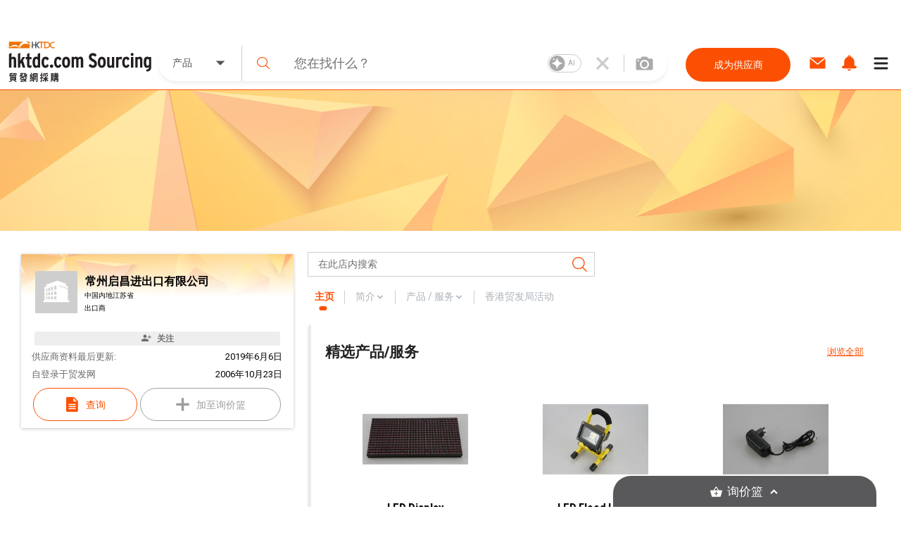

--- FILE ---
content_type: text/html; charset=utf-8
request_url: https://sourcing.hktdc.com/zh-Hans/Supplier-Store/Home/%E5%B8%B8%E5%B7%9E%E5%90%AF%E6%98%8C%E8%BF%9B%E5%87%BA%E5%8F%A3%E6%9C%89%E9%99%90%E5%85%AC%E5%8F%B8/1X009DO9
body_size: 47813
content:
<!DOCTYPE html><html><head><link href="https://fonts.googleapis.com/css?family=Roboto:300,400,500,900&amp;display=swap" rel="stylesheet"/><link rel="stylesheet" type="text/css" href="https://portal.hktdc.com/resources/cookieconsent/css/cookieconsent.min.css"/><link rel="stylesheet" type="text/css" href="https://portal.hktdc.com/resources/cookieconsent/css/cookieconsent.hktdc.css"/><link rel="shortcut icon" href="https://sourcing.hktdc.com/common-static/favicon.ico"/><meta name="format-detection" content="telephone=no"/><meta charSet="utf-8"/><meta name="viewport" content="width=device-width, initial-scale=1.0, maximum-scale=1.0,user-scalable=0"/><title>常州启昌进出口有限公司 | 香港贸发网采购</title><meta name="keywords" content="制造商, 供应商, 产品, 服务, 批发, 采购"/><meta name="description" content="已认证的供应商、批发商、制造商，提供优质产品及服务， 常州启昌进出口有限公司 公司简介 | 香港贸发网采购"/><meta property="og:type" content="website"/><meta property="og:title" content="常州启昌进出口有限公司  | 香港贸发网采购"/><meta property="og:url" content="https://sourcing.hktdc.com/zh-Hans/Supplier-Store/Home/常州启昌进出口有限公司/1X009DO9"/><link rel="canonical" href="https://sourcing.hktdc.com/zh-Hans/Supplier-Store/Home/常州启昌进出口有限公司/1X009DO9"/><meta name="next-head-count" content="9"/><link rel="preload" href="/_next/static/emp2-portal-online@1.54.0-13838/pages/supplier/home.js" as="script" crossorigin="anonymous"/><link rel="preload" href="/_next/static/emp2-portal-online@1.54.0-13838/pages/_app.js" as="script" crossorigin="anonymous"/><link rel="preload" href="/_next/static/runtime/webpack-9c2b4e00d3215d0956b7.js" as="script" crossorigin="anonymous"/><link rel="preload" href="/_next/static/chunks/commons.429c761bfec9a416a89a.js" as="script" crossorigin="anonymous"/><link rel="preload" href="/_next/static/chunks/styles.85a13c8493369dc9da3b.js" as="script" crossorigin="anonymous"/><link rel="preload" href="/_next/static/runtime/main-34f1618ae3f590467afd.js" as="script" crossorigin="anonymous"/><link rel="preload" href="/_next/static/css/commons.4bff8bb3.chunk.css" as="style" crossorigin="anonymous"/><link rel="stylesheet" href="/_next/static/css/commons.4bff8bb3.chunk.css" crossorigin="anonymous"/><link rel="preload" href="/_next/static/css/styles.02349901.chunk.css" as="style" crossorigin="anonymous"/><link rel="stylesheet" href="/_next/static/css/styles.02349901.chunk.css" crossorigin="anonymous"/></head><body><div id="hktdc-corporate-header"></div><div id="__next"><style data-emotion-css="lm9x78">body,html{padding:0;margin:0;}body{font-family:Roboto,微軟雅黑體,Microsoft JhengHei,微軟正黑體,Arial,sans-serif;}#hktdc-corporate-header{--cop-header-max-width:1280px;position:-webkit-sticky;position:sticky;top:0;width:100%;min-height:52px;background:#FFF;z-index:11003;display:none;}@media (min-width:992px){#hktdc-corporate-header{display:block;}}#nprogress{pointer-events:none;}#nprogress .bar{background:#FB5004;position:fixed;z-index:90000;top:0;left:0;width:100%;height:2px;}#nprogress .peg{display:block;position:absolute;right:0;width:100px;height:100%;box-shadow:0 0 10px #FB5004,0 0 5px #FB5004;opacity:1;-webkit-transform:rotate(3deg) translate(0px,-4px);-ms-transform:rotate(3deg) translate(0px,-4px);transform:rotate(3deg) translate(0px,-4px);}@media (min-width:0px){html{font-size:14px;}}</style><style data-emotion-css="1qnqyz4">.css-1qnqyz4.no-scroll{overflow:hidden;max-height:calc(100vh - 8px);position:fixed;top:0;left:0;width:100vw;height:100%;z-index:11002;}.css-1qnqyz4.with-graybar .sticky-header{padding-top:30px;}.css-1qnqyz4 *::-webkit-scrollbar{width:15px;box-sizing:border-box;}.css-1qnqyz4 *::-webkit-scrollbar-thumb{border:1px solid white;border-radius:7.5px;background-color:#D1D0D0;box-sizing:border-box;}.css-1qnqyz4 *::-webkit-scrollbar-thumb:hover{background-color:#DEDEDE;}.css-1qnqyz4 *::-webkit-scrollbar-track{box-shadow:inset 0 0 1px grey;border-radius:7.5px;box-sizing:border-box;}@media (min-width:992px){.css-1qnqyz4 .display-in-mobile{display:none;}}@media (min-width:0px){.css-1qnqyz4 .display-in-desktop{display:none;}}@media (min-width:992px){.css-1qnqyz4 .display-in-desktop{display:block;}}</style><div class=" css-1qnqyz4 eqx34c61"><style data-emotion-css="2ikjaf">.css-2ikjaf{position:-webkit-sticky;position:sticky;top:0;background:#FFFFFF;border-bottom:1px solid #FB5004;z-index:11002;}@media (min-width:992px){.css-2ikjaf{top:52px;}}.css-2ikjaf a{cursor:pointer;}.css-2ikjaf .main-header{position:relative;padding-top:8px;padding-bottom:8px;height:59px;background-color:#FFFFFF;}.css-2ikjaf .main-header .wrapper{height:100%;-webkit-flex-wrap:nowrap;-ms-flex-wrap:nowrap;flex-wrap:nowrap;margin-left:10px;}@media (min-width:0px){.css-2ikjaf .main-header .wrapper{display:-webkit-box;display:-webkit-flex;display:-ms-flexbox;display:flex;-webkit-box-pack:justify;-webkit-justify-content:space-between;-ms-flex-pack:justify;justify-content:space-between;}}.css-2ikjaf .main-header .wrapper .header-item{height:100%;display:-webkit-box;display:-webkit-flex;display:-ms-flexbox;display:flex;-webkit-align-items:center;-webkit-box-align:center;-ms-flex-align:center;align-items:center;width:20%;max-width:205px;}.css-2ikjaf .main-header .wrapper .header-item a{display:block;width:100%;}.css-2ikjaf .main-header .header-searchbar-container{-webkit-box-flex:1;-webkit-flex-grow:1;-ms-flex-positive:1;flex-grow:1;-webkit-align-self:center;-ms-flex-item-align:center;align-self:center;padding:0 10px;max-width:755px;}@media (min-width:0px){.css-2ikjaf .main-header .logo{width:150px;height:50px;}}@media (min-width:992px){.css-2ikjaf .main-header .logo{width:100%;height:auto;}}.css-2ikjaf .main-header .icon,.css-2ikjaf .main-header .menu-icon{font-size:27px;padding:8px;margin:8px;margin-left:1px;margin-right:1px;border-color:#DEDEDE;}.css-2ikjaf .main-header .menu-icon{padding:0;}.css-2ikjaf .main-header .menu-icon span{padding:4px;color:#000000;margin:4px;border-radius:50%;}.css-2ikjaf .main-header .end-align-container{display:-webkit-box;display:-webkit-flex;display:-ms-flexbox;display:flex;width:244px;}@media (min-width:0px){.css-2ikjaf .main-header .end-align-container{width:auto;padding-right:3px;}}@media (min-width:992px){.css-2ikjaf .main-header .end-align-container{padding-right:6px;}}@media (min-width:0px){.css-2ikjaf display-in-mobile{display:block;}}@media (min-width:992px){.css-2ikjaf display-in-mobile{display:none;}}@media (min-width:0px){.css-2ikjaf display-in-dektop{display:none;}}@media (min-width:992px){.css-2ikjaf display-in-dektop{display:block;}}.css-2ikjaf .collapsable-my-profile{display:block;border-top:unset;width:100%;height:125;margin-bottom:12px;padding-bottom:24px;padding-right:23px;padding-left:23px;-webkit-box-orient:vertical;box-shadow:0px 4px 4px 0px #00000040;}@media (min-width:992px){.css-2ikjaf .collapsable-my-profile{display:none;}}.css-2ikjaf .collapsable-my-profile .collapsable-profile-content{width:100%;height:23;opacity:1;margin-bottom:24px;padding-top:25px;font-family:Roboto;font-weight:700;font-size:20px;line-height:100%;}.css-2ikjaf .collapsable-my-profile .collapsable-logout-content{width:100%;height:19;opacity:1;font-family:Roboto;font-weight:400;font-size:16px;line-height:100%;}</style><header class="css-2ikjaf e18vyoru0"><style data-emotion-css="u24siw">.css-u24siw{max-width:1280px;margin-left:auto;margin-right:auto;}</style><div class="main-header css-u24siw e2ugfgf0"><style data-emotion-css="1xobpls">.css-1xobpls{display:-webkit-box;display:-webkit-flex;display:-ms-flexbox;display:flex;-webkit-flex-wrap:wrap;-ms-flex-wrap:wrap;flex-wrap:wrap;margin:-0em 0 0 -0em;-webkit-align-items:center;-webkit-box-align:center;-ms-flex-align:center;align-items:center;}.css-1xobpls .item{padding:0em 0 0 0em;}</style><div class="wrapper css-1xobpls e1jxnjs00"><div class="header-item"><a href="/zh-Hans"><img class="logo" src="/static/images/logo.svg" alt=""/></a></div><div class="header-searchbar-container display-in-desktop"><div class="desktop-search-bar"><style data-emotion-css="1qglhkj">.css-1qglhkj{display:block;width:100%;margin:auto;max-width:755px;position:relative;}.css-1qglhkj .search-bar-container{width:100%;box-sizing:border-box;left:auto;top:auto;bottom:auto;margin:10px auto;}@media (min-width:0px){.css-1qglhkj .search-bar-container{font-size:1rem;display:block;border-radius:0;}}@media (min-width:992px){.css-1qglhkj .search-bar-container{font-size:1.7857rem;border-radius:2.5rem;display:-webkit-box;display:-webkit-flex;display:-ms-flexbox;display:flex;box-shadow:0px 4px 4px #7f7f7f1a;}}@media (min-width:0px){.css-1qglhkj .search-bar-container.full-screen{margin-top:0px;}}@media (min-width:992px){.css-1qglhkj .search-bar-container.full-screen{width:100%;margin:10px auto;}}@media (min-width:0px){.css-1qglhkj .search-bar-container .item-types-container{display:block;width:100%;}}@media (min-width:992px){.css-1qglhkj .search-bar-container .item-types-container{display:-webkit-box;display:-webkit-flex;display:-ms-flexbox;display:flex;width:120px;}}@media (min-width:0px){.css-1qglhkj .search-bar-container .item-types-container.no-item-types-container{display:none;}}@media (min-width:992px){.css-1qglhkj .search-bar-container .item-types-container.no-item-types-container{display:-webkit-box;display:-webkit-flex;display:-ms-flexbox;display:flex;}}.css-1qglhkj .search-bar-container .item-types-container .item-types-unorder-list{list-style-type:none;padding-inline-start:0;-webkit-flex-wrap:wrap;-ms-flex-wrap:wrap;flex-wrap:wrap;-webkit-box-pack:center;-webkit-justify-content:center;-ms-flex-pack:center;justify-content:center;height:20px;}@media (min-width:0px){.css-1qglhkj .search-bar-container .item-types-container .item-types-unorder-list{display:-webkit-box;display:-webkit-flex;display:-ms-flexbox;display:flex;}}@media (min-width:992px){.css-1qglhkj .search-bar-container .item-types-container .item-types-unorder-list{display:none;}}.css-1qglhkj .search-bar-container .item-types-container .item-types-unorder-list .item-types-list-item{display:inline-block;position:relative;-webkit-transition:all 200ms;transition:all 200ms;cursor:pointer;margin:4px 8px;font-size:1rem;height:1rem;line-height:1rem;color:#AAAAAA;}.css-1qglhkj .search-bar-container .item-types-container .item-types-unorder-list .selected-item{color:#FB5004;border-bottom:2px solid #FB5004;}.css-1qglhkj .search-bar-container .item-types-container .hybrid-drop-down-container{-webkit-align-self:center;-ms-flex-item-align:center;align-self:center;height:100%;border-right:1px solid #CFCFCF;word-break:inherit;}@media (min-width:0px){.css-1qglhkj .search-bar-container .item-types-container .hybrid-drop-down-container{display:none;}}@media (min-width:992px){.css-1qglhkj .search-bar-container .item-types-container .hybrid-drop-down-container{display:block;}}.css-1qglhkj .search-bar-container .item-types-container .hybrid-drop-down-container .hybrid-drop-down{width:100%;height:100%;border:0;color:#555555;background:transparent !important;display:-webkit-box;display:-webkit-flex;display:-ms-flexbox;display:flex;-webkit-box-pack:justify;-webkit-justify-content:space-between;-ms-flex-pack:justify;justify-content:space-between;}.css-1qglhkj .search-bar-container .item-types-container .hybrid-drop-down-container .hybrid-drop-down .menu{background:#FFFFFF;border:0;border-bottom-left-radius:15px;border-bottom-right-radius:15px;box-shadow:0px 3px 3px #00000020;}.css-1qglhkj .search-bar-container .item-types-container .hybrid-drop-down-container .hybrid-drop-down .row{background:transparant !important;}.css-1qglhkj .search-bar-container .item-types-container .hybrid-drop-down-container .hybrid-drop-down .text{width:58px;}.css-1qglhkj .search-bar-container .item-types-container .hybrid-drop-down-container .hybrid-drop-down .icon{width:20px;padding:0;margin:0;}.css-1qglhkj .search-bar-container .item-types-container .hybrid-drop-down-container .hybrid-drop-down .title{width:100%;}.css-1qglhkj .search-bar-container .item-types-container .hybrid-drop-down-container .hybrid-drop-down .option:last-child{border-bottom-left-radius:15px;border-bottom-right-radius:15px;}.css-1qglhkj .search-bar-container .item-types-container .hybrid-drop-down-container .hybrid-drop-down .option:last-child:hover{border-bottom-left-radius:15px;border-bottom-right-radius:15px;}.css-1qglhkj .search-bar-container .search-input-history-container{-webkit-box-flex:1;-webkit-flex-grow:1;-ms-flex-positive:1;flex-grow:1;position:relative;height:50px;box-sizing:border-box;}@media (min-width:0px){.css-1qglhkj .search-bar-container .search-input-history-container{width:80%;border-radius:2.5rem;box-shadow:0px 4px 4px rgba(127,127,127,0.1);border:1px solid #eeeeee;margin:auto;}}@media (min-width:992px){.css-1qglhkj .search-bar-container .search-input-history-container{width:100%;border-radius:0;box-shadow:none;border:none;margin:unset;}}.css-1qglhkj .search-bar-container .search-input-history-container.rect-search-input-history{width:100%;border-radius:0;display:block;}.css-1qglhkj .search-bar-container .search-input-history-container .search-input-bar{display:-webkit-box;display:-webkit-flex;display:-ms-flexbox;display:flex;width:100%;height:100%;-webkit-align-items:center;-webkit-box-align:center;-ms-flex-align:center;align-items:center;-webkit-flex-wrap:unset;-ms-flex-wrap:unset;flex-wrap:unset;}.css-1qglhkj .search-bar-container .search-input-history-container .search-input-bar .search-icon{width:60px;min-width:60px;padding-left:0;color:#FB5004;cursor:pointer;}@media (min-width:992px){.css-1qglhkj .search-bar-container .search-input-history-container .search-input-bar .search-icon svg{width:0.7em;height:0.7em;min-width:auto;}}.css-1qglhkj .search-bar-container .search-input-history-container .search-input-bar .search-field{-webkit-box-flex:1;-webkit-flex-grow:1;-ms-flex-positive:1;flex-grow:1;white-space:nowrap;width:100%;}.css-1qglhkj .search-bar-container .search-input-history-container .search-input-bar .search-field > form > .search-input{text-overflow:ellipsis;overflow:hidden;-webkit-appearance:none;width:100%;max-width:100%;box-sizing:border-box;font-family:Roboto;font-size:inherit;color:#222222;border:none;outline:none;}@media (min-width:0px){.css-1qglhkj .search-bar-container .search-input-history-container .search-input-bar .search-field > form > .search-input{padding:0;font-size:18px;}}@media (min-width:992px){.css-1qglhkj .search-bar-container .search-input-history-container .search-input-bar .search-field > form > .search-input{padding:1rem;}}.css-1qglhkj .search-bar-container .search-input-history-container .search-input-bar .search-field > form > .search-input::-webkit-input-placeholder{color:#707070;}.css-1qglhkj .search-bar-container .search-input-history-container .search-input-bar .search-field > form > .search-input::-moz-placeholder{color:#707070;}.css-1qglhkj .search-bar-container .search-input-history-container .search-input-bar .search-field > form > .search-input:-ms-input-placeholder{color:#707070;}.css-1qglhkj .search-bar-container .search-input-history-container .search-input-bar .search-field > form > .search-input::placeholder{color:#707070;}.css-1qglhkj .search-bar-container .search-input-history-container .search-input-bar .search-field > form > .search-input:focus::-webkit-input-placeholder{color:#EEEEEE;}.css-1qglhkj .search-bar-container .search-input-history-container .search-input-bar .search-field > form > .search-input:focus::-moz-placeholder{color:#EEEEEE;}.css-1qglhkj .search-bar-container .search-input-history-container .search-input-bar .search-field > form > .search-input:focus:-ms-input-placeholder{color:#EEEEEE;}.css-1qglhkj .search-bar-container .search-input-history-container .search-input-bar .search-field > form > .search-input:focus::placeholder{color:#EEEEEE;}.css-1qglhkj .search-bar-container .search-input-history-container .search-input-bar .search-field > form > .search-input::-ms-clear{display:none;width:0;height:0;}.css-1qglhkj .search-bar-container .search-input-history-container .search-input-bar .search-field > form > .search-input::-ms-reveal{display:none;width:0;height:0;}.css-1qglhkj .search-bar-container .search-input-history-container .search-input-bar .search-field > form > .search-input::-webkit-search-decoration{display:none;}.css-1qglhkj .search-bar-container .search-input-history-container .search-input-bar .search-field > form > .search-input::-webkit-search-cancel-button{display:none;}.css-1qglhkj .search-bar-container .search-input-history-container .search-input-bar .search-field > form > .search-input::-webkit-search-results-button{display:none;}.css-1qglhkj .search-bar-container .search-input-history-container .search-input-bar .search-field > form > .search-input::-webkit-search-results-decoration{display:none;}.css-1qglhkj .search-bar-container .search-input-history-container .search-input-bar .close-icon{padding-right:10px;width:60px;height:100%;min-width:60px;-webkit-align-self:center;-ms-flex-item-align:center;align-self:center;color:#CCCCCC;cursor:pointer;display:-webkit-box;display:-webkit-flex;display:-ms-flexbox;display:flex;-webkit-align-items:center;-webkit-box-align:center;-ms-flex-align:center;align-items:center;}@media (min-width:0px){.css-1qglhkj .search-bar-container .search-input-history-container .search-input-bar .close-icon{-webkit-box-pack:center;-webkit-justify-content:center;-ms-flex-pack:center;justify-content:center;padding-right:0;}.css-1qglhkj .search-bar-container .search-input-history-container .search-input-bar .close-icon svg{width:60%;height:60%;}}@media (min-width:992px){.css-1qglhkj .search-bar-container .search-input-history-container .search-input-bar .close-icon{-webkit-box-pack:center;-webkit-justify-content:center;-ms-flex-pack:center;justify-content:center;}}.css-1qglhkj .search-bar-container .search-input-history-container .search-input-bar .camera-icon{border-left:1px solid #CCCCCC;padding:0 20px 0 8px;}@media (min-width:992px){.css-1qglhkj .search-bar-container .search-input-history-container .search-input-bar .camera-icon{padding:0 20px 0 16px;}}.css-1qglhkj .search-bar-container .search-input-history-container .search-input-bar .camera-icon .upload-image-button-container{display:-webkit-box;display:-webkit-flex;display:-ms-flexbox;display:flex;cursor:pointer;}.css-1qglhkj .search-bar-container .search-input-history-container .search-input-bar .camera-icon .upload-image-button-container .orange-icon{fill:#FB5004;}.css-1qglhkj .search-bar-container .search-input-history-container .search-input-bar .camera-icon .upload-image-button-container .grey-icon{fill:#AAAAAA;}.css-1qglhkj .search-bar-container .search-input-history-container .search-input-bar .camera-icon .upload-image-button-container svg{width:24px;height:24px;}.css-1qglhkj .search-bar-container .search-input-history-container .search-input-bar .camera-icon .upload-image-invisible-input{display:none;}.css-1qglhkj .search-bar-container .search-input-history-container .search-input-bar .center-icon{display:-webkit-box;display:-webkit-flex;display:-ms-flexbox;display:flex;-webkit-box-pack:center;-webkit-justify-content:center;-ms-flex-pack:center;justify-content:center;}.css-1qglhkj .search-bar-container .search-input-history-container .search-input-bar .switch-icon{display:-webkit-box;display:-webkit-flex;display:-ms-flexbox;display:flex;-webkit-box-pack:center;-webkit-justify-content:center;-ms-flex-pack:center;justify-content:center;-webkit-align-item:center;-webkit-box-align-item:center;-ms-flex-align-item:center;align-item:center;position:relative;}.css-1qglhkj .search-bar-container .search-input-history-container .recent-top-search{height:150px;width:100%;background:red;}@media (min-width:0px){.css-1qglhkj .search-bar-container .search-input-history-container .recent-top-search{position:relative;}}@media (min-width:992px){.css-1qglhkj .search-bar-container .search-input-history-container .recent-top-search{position:absolute;}}.css-1qglhkj .search-bar-container.no-bottom-right-radius{border-bottom-right-radius:0;}.css-1qglhkj .search-bar-container.no-bottom-left-radius{border-bottom-left-radius:0;}.css-1qglhkj .search-bar-container.has-bottom-left-radius{border-bottom-left-radius:1em;}@media (min-width:0px){.css-1qglhkj .expanded-search-bar{display:block;padding-bottom:1rem;}}@media (min-width:992px){.css-1qglhkj .expanded-search-bar{display:-webkit-box;display:-webkit-flex;display:-ms-flexbox;display:flex;padding-bottom:0;height:50px;}}.css-1qglhkj .collapsable-search-bar{padding-bottom:0;}@media (min-width:0px){.css-1qglhkj .collapsable-search-bar{display:none;}}@media (min-width:992px){.css-1qglhkj .collapsable-search-bar{display:-webkit-box;display:-webkit-flex;display:-ms-flexbox;display:flex;}}.css-1qglhkj .search-icon{height:100%;color:#FB5004;display:-webkit-box;display:-webkit-flex;display:-ms-flexbox;display:flex;-webkit-box-pack:center;-webkit-justify-content:center;-ms-flex-pack:center;justify-content:center;-webkit-align-items:center;-webkit-box-align:center;-ms-flex-align:center;align-items:center;cursor:pointer;opacity:1;}@media (min-width:0px){.css-1qglhkj .search-icon{width:20%;}}@media (min-width:992px){.css-1qglhkj .search-icon{width:unset;}}@media (min-width:1281px){.css-1qglhkj .search-icon{width:unset;}}.css-1qglhkj .search-icon svg{height:40%;width:40%;}.css-1qglhkj .suggestion-box{width:100%;padding-bottom:2rem;background:#FFFFFF;box-shadow:0px 4px 4px #7F7F7F1A;-webkit-align-self:end;-ms-flex-item-align:end;align-self:end;position:absolute;top:100%;border-top:1px solid #EEEEEE;}@media (min-width:0px){.css-1qglhkj .suggestion-box{border-radius:0;}}@media (min-width:992px){.css-1qglhkj .suggestion-box{border-bottom-left-radius:2.5rem;border-bottom-right-radius:2.5rem;}}.css-1qglhkj .suggestion-box .suggestion-list{height:auto;overflow-y:auto;}@media (min-width:0px){.css-1qglhkj .suggestion-box .suggestion-list{max-height:none;}}@media (min-width:992px){.css-1qglhkj .suggestion-box .suggestion-list{max-height:200px;}}.css-1qglhkj .suggestion-box .suggestion-list > .suggestion-item{padding:0.7857rem 1.4286rem;display:block;-webkit-align-items:center;-webkit-box-align:center;-ms-flex-align:center;align-items:center;color:#707070;font-size:16px;}.css-1qglhkj .suggestion-box .suggestion-list > .suggestion-item:hover{cursor:pointer;background-color:#EEEEEE;}.css-1qglhkj .suggestion-box .suggestion-list > .suggestion-item:focus{background-color:#EEEEEE;outline:none;}.css-1qglhkj .suggestion-box .suggestion-list > .suggestion-item > .suggestion-item-keyword{display:inline;}.css-1qglhkj .suggestion-box .suggestion-list > .suggestion-item > .suggestion-item-category{display:inline;color:#FB5004;}@media (min-width:0px){.css-1qglhkj .suggestion-box .suggestion-list > .suggestion-item{padding-left:5rem;}}@media (min-width:992px){.css-1qglhkj .suggestion-box .suggestion-list > .suggestion-item{padding-left:3rem;}}.css-1qglhkj .alert-dialog{max-width:640px;}.css-1qglhkj .focus-search-bar-image-upload{margin-top:-74px;height:208px;border-radius:8px;box-shadow:0px 4px 10px 0px #00000040;}@media (min-width:992px){.css-1qglhkj .focus-search-bar-image-upload{height:185px;margin-top:-10px;}}.css-1qglhkj .no-focus-search-bar-image-upload{margin-top:-120px;height:208px;border-radius:8px;box-shadow:0px 4px 10px 0px #00000040;}@media (min-width:992px){.css-1qglhkj .no-focus-search-bar-image-upload{height:185px;margin-top:-10px;}}@media (min-width:0px){.css-1qglhkj .collapsable-my-profile{border-top:unset;width:100%;height:125;margin-bottom:12px;padding-bottom:24px;padding-right:23px;padding-left:23px;-webkit-box-orient:vertical;box-shadow:0px 4px 4px 0px #00000040;}.css-1qglhkj .collapsable-my-profile .collapsable-profile-content{width:100%;height:23;opacity:1;margin-bottom:24px;padding-top:25px;font-family:Roboto;font-weight:700;font-size:20px;line-height:100%;}.css-1qglhkj .collapsable-my-profile .collapsable-logout-content{width:100%;height:19;opacity:1;font-family:Roboto;font-weight:400;font-size:16px;line-height:100%;}}@media (min-width:992px){.css-1qglhkj .collapsable-my-profile{display:none;}}.css-1qglhkj .collapsable-my-profile::before{position:absolute;top:-1px;left:0;right:0;height:1px;background:#FFFFFF;z-index:11003;}</style><div class="css-1qglhkj ebtciz50"><div class=" collapsable-search-bar search-bar-container  "><div class="item-types-container "><div class="hybrid-drop-down-container"><style data-emotion-css="1dhi7vw">.css-1dhi7vw{position:relative;border:1px solid #CCCCCC;font-size:1rem;color:#222222;display:inline-block;background-color:#FFFFFF;}.css-1dhi7vw.lite{border:none;}.css-1dhi7vw.lite.error{border:none;}.css-1dhi7vw.error{border:1px solid #FF0000;}.css-1dhi7vw.error .text{color:#FF0000;}.css-1dhi7vw.error div.menu{border:1px solid #FF0000;}.css-1dhi7vw.open{border-bottom:1px solid #FFFFFF;}.css-1dhi7vw.open div.menu{border-top:none;}.css-1dhi7vw div.row{padding:0.7857rem 1.4286rem;cursor:pointer;}.css-1dhi7vw div.row.title{margin:0 0 0 0;display:-webkit-box;display:-webkit-flex;display:-ms-flexbox;display:flex;-webkit-align-items:center;-webkit-box-align:center;-ms-flex-align:center;align-items:center;overflow:hidden;word-break:break-all;}.css-1dhi7vw div.row.title div.text{-webkit-box-flex:1;-webkit-flex-grow:1;-ms-flex-positive:1;flex-grow:1;}.css-1dhi7vw div.row.title div.text.multiple{margin-top:-0.3929rem;margin-bottom:-0.3929rem;}.css-1dhi7vw div.row.title .icon{-webkit-flex-shrink:0;-ms-flex-negative:0;flex-shrink:0;}.css-1dhi7vw div.row.option:hover{background-color:#EEEEEE;}.css-1dhi7vw div.row.subtitle{font-weight:bold;}.css-1dhi7vw div.menu{position:absolute;left:-1px;top:100%;width:100%;border:1px solid #CCCCCC;background-color:inherit;}.css-1dhi7vw .scrollable{overflow-y:auto;max-height:300px;}.css-1dhi7vw .e1v1dr1z1{margin-right:8px;margin-bottom:1px;margin-top:1px;}.css-1dhi7vw .e2wi2k20{position:absolute;left:0;top:100%;}</style><div class="hybrid-drop-down css-1dhi7vw e1r5e3dd0"><div class="row title"><div class="text ">产品</div><style data-emotion-css="1mjzf2t">.css-1mjzf2t{fill:currentColor;width:1em;height:1em;}</style><svg viewBox="0 0 1000 1000" role="presentation" class="icon css-1mjzf2t efc9t8m0"><path d="M534.3 637.5l254.80000000000007-254.8c18.899999999999977-18.899999999999977 12.600000000000023-34.30000000000001-14.200000000000045-34.30000000000001h-549.8c-26.80000000000001 0-33.10000000000002 15.300000000000011-14.200000000000017 34.30000000000001l254.79999999999998 254.8c19 18.899999999999977 49.599999999999966 18.899999999999977 68.59999999999997 0z"></path></svg></div></div></div><ul class="item-types-unorder-list"><li class="item-types-list-item selected-item">产品</li><li class="item-types-list-item ">服务</li><li class="item-types-list-item ">供应商</li></ul></div><div class="search-input-history-container "><style data-emotion-css="16d9t20">.css-16d9t20{display:-webkit-box;display:-webkit-flex;display:-ms-flexbox;display:flex;-webkit-flex-wrap:wrap;-ms-flex-wrap:wrap;flex-wrap:wrap;margin:-0em 0 0 -0em;}.css-16d9t20 .item{padding:0em 0 0 0em;}</style><div class="search-input-bar css-16d9t20 eolyzzy0"><div class="search-icon item css-0 e1qt66ks0"><style data-emotion-css="1jt1cyq">.css-1jt1cyq{fill:currentColor;width:1em;height:1em;min-width:1em;}</style><svg viewBox="0 0 1000 1000" role="presentation" class="css-1jt1cyq e1mqa3330"><path d="M990.6 945.7l-258.30000000000007-254.10000000000002c67.70000000000005-73.5 109.20000000000005-170.70000000000005 109.20000000000005-277.5 0-228.8-188.39999999999998-414.1-420.7-414.1-232.5 0-420.8 185.3-420.8 414.1 0 228.60000000000002 188.3 414.1 420.8 414.1 100.30000000000001 0 192.49999999999994-34.80000000000007 264.8-92.5l259.19999999999993 255c12.700000000000045 12.399999999999977 33.10000000000002 12.399999999999977 45.80000000000007 0 12.699999999999932-12.5 12.699999999999932-32.60000000000002 0-45z m-569.8-181.30000000000007c-196.80000000000007 0-356.1000000000001-156.89999999999998-356.1000000000001-350.29999999999995 1.4210854715202004e-14-193.50000000000003 159.3-350.5 356.1-350.5 196.59999999999997-2.1316282072803006e-14 355.90000000000003 156.99999999999997 355.90000000000003 350.5 0 193.39999999999998-159.30000000000007 350.29999999999995-355.90000000000003 350.29999999999995z"></path></svg></div><div class="search-field item css-0 e1qt66ks0"><form autoComplete="off" action="javascript:;"><style data-emotion-css="8wfjtb">.css-8wfjtb{border:1px solid #CCCCCC;padding:0.7857rem 1.4286rem;font-size:1rem;color:#222222;outline-color:#FB5004;}.css-8wfjtb:focus::-webkit-input-placeholder{color:#888888;}.css-8wfjtb:focus::-moz-placeholder{color:#888888;}.css-8wfjtb:focus:-ms-input-placeholder{color:#888888;}.css-8wfjtb:focus::placeholder{color:#888888;}.css-8wfjtb::-webkit-input-placeholder{color:#AAAAAA;}.css-8wfjtb::-moz-placeholder{color:#AAAAAA;}.css-8wfjtb:-ms-input-placeholder{color:#AAAAAA;}.css-8wfjtb::placeholder{color:#AAAAAA;}.css-8wfjtb:disabled{border-color:#EEEEEE;}</style><input type="search" name="search" class="search-input css-8wfjtb e1hottvu0" autoComplete="off" value="" placeholder="您在找什么？"/></form></div><div class="close-icon item css-0 e1qt66ks0"><svg viewBox="0 0 1000 1000" role="presentation" class="close-icon css-1jt1cyq e1mqa3330"><path d="M709.8 206.6c-64.39999999999998 65.50000000000003-128.89999999999998 131.20000000000002-194.19999999999993 197.6-8.600000000000023 8.699999999999989-22.400000000000034 8.800000000000011-31 0-65-66-129.70000000000005-131.8-194.5-197.6-8.600000000000023-8.699999999999989-22.400000000000034-8.599999999999994-30.900000000000034 0.09999999999999432-15.699999999999989 16.200000000000017-31.099999999999994 32.30000000000001-47.099999999999994 48.80000000000001-8.5 8.800000000000011-8.299999999999983 23 0.20000000000001705 31.69999999999999 63.099999999999966 64.19999999999999 127.89999999999998 130.10000000000002 193.59999999999997 197 8.600000000000023 8.699999999999989 8.5 22.80000000000001 0 31.599999999999966-65.19999999999999 66.40000000000009-130.2 132.5-194.7 198.10000000000002-8.5 8.700000000000045-8.5 22.800000000000068 0.20000000000001705 31.399999999999977l47.79999999999998 47.90000000000009c8.600000000000023 8.599999999999909 22.600000000000023 8.599999999999909 31.100000000000023-0.10000000000002274l194.2-197.30000000000007c8.600000000000023-8.699999999999932 22.399999999999977-8.699999999999932 31 0 64.70000000000005 65.80000000000007 129.20000000000005 131.4000000000001 194.20000000000005 197.5 8.599999999999909 8.700000000000045 22.5 8.800000000000068 31 0.10000000000002274 16-16.199999999999932 31.699999999999932-32.19999999999993 47.59999999999991-48.299999999999955 8.600000000000023-8.700000000000045 8.600000000000023-22.899999999999977 0.10000000000002274-31.600000000000023-63.799999999999955-65-128.5-130.89999999999998-194.19999999999993-197.79999999999995-8.600000000000023-8.700000000000045-8.600000000000023-22.900000000000034 0-31.600000000000023 65.19999999999993-66.40000000000003 130.0999999999999-132.5 194.5-198.20000000000005 8.599999999999909-8.699999999999989 8.5-22.799999999999955-0.10000000000002274-31.49999999999997l-47.80000000000007-48.099999999999994c-8.5-8.5-22.399999999999977-8.400000000000006-31 0.29999999999998295z"></path></svg></div><div class="camera-icon item css-0 e1qt66ks0"><div class="upload-image-button-container"><svg viewBox="0 0 25 20" role="presentation" width="25" height="20" fill="none" xmlns="http://www.w3.org/2000/svg" class="grey-icon css-1jt1cyq e1mqa3330"><path d="M16.8452 11.3978C16.8452 13.7939 14.896 15.7431 12.4999 15.7431C10.1039 15.7431 8.15464 13.7939 8.15464 11.3978C8.15464 9.00179 10.1039 7.05251 12.4999 7.05251C14.896 7.05251 16.8452 9.00179 16.8452 11.3978ZM24.5 5.30942V17.4862C24.5 18.6209 23.5716 19.5494 22.4368 19.5494H2.56321C1.42852 19.5494 0.5 18.621 0.5 17.4862V5.30942C0.5 4.17473 1.4284 3.24621 2.56321 3.24621H7.35176L8.07569 1.56991C8.3691 0.890502 9.03828 0.450439 9.77846 0.450439H15.2219C15.9619 0.450439 16.6312 0.890388 16.9247 1.56991L17.6486 3.24621H22.4371C23.5718 3.24621 24.5003 4.17461 24.5003 5.30942H24.5ZM4.82452 5.76709C4.82452 5.49139 4.59903 5.26591 4.32334 5.26591H2.94181C2.66612 5.26591 2.44064 5.49139 2.44064 5.76709V6.44433C2.44064 6.72003 2.66612 6.94551 2.94181 6.94551H4.32334C4.59903 6.94551 4.82452 6.72003 4.82452 6.44433V5.76709ZM18.9505 11.3978C18.9505 10.5275 18.7798 9.68255 18.4432 8.88672C18.1182 8.11848 17.6532 7.42874 17.0612 6.83669C16.4691 6.24464 15.7794 5.7797 15.0112 5.4547C14.2152 5.11801 13.3704 4.94739 12.5001 4.94739C11.6297 4.94739 10.7848 5.11813 9.98895 5.4547C9.22072 5.7797 8.53097 6.24464 7.93892 6.83669C7.34687 7.42874 6.88193 8.11848 6.55694 8.88672C6.22025 9.68267 6.04963 10.5275 6.04963 11.3978C6.04963 12.2682 6.22036 13.1131 6.55694 13.9089C6.88193 14.6772 7.34687 15.3669 7.93892 15.959C8.53097 16.551 9.22072 17.0159 9.98895 17.3409C10.7849 17.6776 11.6297 17.8483 12.5001 17.8483C13.3704 17.8483 14.2153 17.6775 15.0112 17.3409C15.7794 17.0159 16.4691 16.551 17.0612 15.959C17.6532 15.3669 18.1182 14.6772 18.4432 13.9089C18.7799 13.113 18.9505 12.2682 18.9505 11.3978Z"></path></svg><input type="file" class="upload-image-invisible-input" accept=".jpg,.jpeg,.png,.gif,.webp,.heic"/></div></div></div></div><style data-emotion-css="o1e9fi">.css-o1e9fi{z-index:3000;position:fixed;overflow:auto;z-index:30001;}@media (min-width:0px){.css-o1e9fi{top:100%;left:50%;-webkit-transform:translate(-50%,-100%);-ms-transform:translate(-50%,-100%);transform:translate(-50%,-100%);width:100%;height:auto;-webkit-transition:-webkit-transform 0.2s;-webkit-transition:transform 0.2s;transition:transform 0.2s;}.css-o1e9fi.in{-webkit-transform:translate(0,110%);-ms-transform:translate(0,110%);transform:translate(0,110%);}}@media (min-width:992px){.css-o1e9fi{left:50%;top:50%;width:50%;-webkit-transform:translate(-50%,-50%);-ms-transform:translate(-50%,-50%);transform:translate(-50%,-50%);min-width:300px;height:auto;-webkit-transition:-webkit-transform 0.2s;-webkit-transition:transform 0.2s;transition:transform 0.2s;}.css-o1e9fi.in{display:none;}.css-o1e9fi.out{display:block;}}@media (min-width:1281px){.css-o1e9fi{left:50%;top:50%;width:50%;-webkit-transform:translate(-50%,-50%);-ms-transform:translate(-50%,-50%);transform:translate(-50%,-50%);min-width:300px;height:auto;}.css-o1e9fi.in{display:none;}.css-o1e9fi.out{display:block;}}.css-o1e9fi .close-icon{position:absolute;color:#D1D0D0;font-size:2rem;right:5px;top:5px;cursor:pointer;}.css-o1e9fi + .e10lhja00{z-index:30000;}.css-o1e9fi > .close-icon{display:inherit;}.css-o1e9fi > .e9envbi0{margin:2rem;padding:0;}@media (min-width:0px){.css-o1e9fi .e1dtzdvb0{width:100%;}}@media (min-width:992px){.css-o1e9fi .e1dtzdvb0{width:auto;}}</style><style data-emotion-css="1varfx6">.css-1varfx6{background:#FFFFFF;display:inline-block;border-radius:5px;box-shadow:0px 1px 3px 0px rgba(0,0,0,0.2),0px 1px 1px 0px rgba(0,0,0,0.14),0px 2px 1px -1px rgba(0,0,0,0.12);z-index:3000;position:fixed;overflow:auto;z-index:30001;}@media (min-width:0px){.css-1varfx6{top:100%;left:50%;-webkit-transform:translate(-50%,-100%);-ms-transform:translate(-50%,-100%);transform:translate(-50%,-100%);width:100%;height:auto;-webkit-transition:-webkit-transform 0.2s;-webkit-transition:transform 0.2s;transition:transform 0.2s;}.css-1varfx6.in{-webkit-transform:translate(0,110%);-ms-transform:translate(0,110%);transform:translate(0,110%);}}@media (min-width:992px){.css-1varfx6{left:50%;top:50%;width:50%;-webkit-transform:translate(-50%,-50%);-ms-transform:translate(-50%,-50%);transform:translate(-50%,-50%);min-width:300px;height:auto;-webkit-transition:-webkit-transform 0.2s;-webkit-transition:transform 0.2s;transition:transform 0.2s;}.css-1varfx6.in{display:none;}.css-1varfx6.out{display:block;}}@media (min-width:1281px){.css-1varfx6{left:50%;top:50%;width:50%;-webkit-transform:translate(-50%,-50%);-ms-transform:translate(-50%,-50%);transform:translate(-50%,-50%);min-width:300px;height:auto;}.css-1varfx6.in{display:none;}.css-1varfx6.out{display:block;}}.css-1varfx6 .close-icon{position:absolute;color:#D1D0D0;font-size:2rem;right:5px;top:5px;cursor:pointer;}.css-1varfx6 + .e10lhja00{z-index:30000;}.css-1varfx6 > .close-icon{display:inherit;}.css-1varfx6 > .e9envbi0{margin:2rem;padding:0;}@media (min-width:0px){.css-1varfx6 .e1dtzdvb0{width:100%;}}@media (min-width:992px){.css-1varfx6 .e1dtzdvb0{width:auto;}}</style><div class="alert-dialog e1hwux3m0 in css-1varfx6 emzqdw10"><svg viewBox="0 0 1000 1000" role="presentation" class="close-icon css-1jt1cyq e1mqa3330"><path d="M709.8 206.6c-64.39999999999998 65.50000000000003-128.89999999999998 131.20000000000002-194.19999999999993 197.6-8.600000000000023 8.699999999999989-22.400000000000034 8.800000000000011-31 0-65-66-129.70000000000005-131.8-194.5-197.6-8.600000000000023-8.699999999999989-22.400000000000034-8.599999999999994-30.900000000000034 0.09999999999999432-15.699999999999989 16.200000000000017-31.099999999999994 32.30000000000001-47.099999999999994 48.80000000000001-8.5 8.800000000000011-8.299999999999983 23 0.20000000000001705 31.69999999999999 63.099999999999966 64.19999999999999 127.89999999999998 130.10000000000002 193.59999999999997 197 8.600000000000023 8.699999999999989 8.5 22.80000000000001 0 31.599999999999966-65.19999999999999 66.40000000000009-130.2 132.5-194.7 198.10000000000002-8.5 8.700000000000045-8.5 22.800000000000068 0.20000000000001705 31.399999999999977l47.79999999999998 47.90000000000009c8.600000000000023 8.599999999999909 22.600000000000023 8.599999999999909 31.100000000000023-0.10000000000002274l194.2-197.30000000000007c8.600000000000023-8.699999999999932 22.399999999999977-8.699999999999932 31 0 64.70000000000005 65.80000000000007 129.20000000000005 131.4000000000001 194.20000000000005 197.5 8.599999999999909 8.700000000000045 22.5 8.800000000000068 31 0.10000000000002274 16-16.199999999999932 31.699999999999932-32.19999999999993 47.59999999999991-48.299999999999955 8.600000000000023-8.700000000000045 8.600000000000023-22.899999999999977 0.10000000000002274-31.600000000000023-63.799999999999955-65-128.5-130.89999999999998-194.19999999999993-197.79999999999995-8.600000000000023-8.700000000000045-8.600000000000023-22.900000000000034 0-31.600000000000023 65.19999999999993-66.40000000000003 130.0999999999999-132.5 194.5-198.20000000000005 8.599999999999909-8.699999999999989 8.5-22.799999999999955-0.10000000000002274-31.49999999999997l-47.80000000000007-48.099999999999994c-8.5-8.5-22.399999999999977-8.400000000000006-31 0.29999999999998295z"></path></svg><style data-emotion-css="1yhcyvs">.css-1yhcyvs{padding:8px;text-align:center;}</style><div class="css-1yhcyvs e124qcst0"><style data-emotion-css="1k5wcpd">.css-1k5wcpd{line-height:1.714rem;font-size:1rem;font-family:Roboto;}</style><p class="css-1k5wcpd edvu5ol0">请输入包含最少两个字元或数字的关键字。</p><style data-emotion-css="1vjhy9s">.css-1vjhy9s{padding:0.9286rem 1.875rem;border-radius:2rem;text-align:center;border:none;-webkit-text-decoration:none;text-decoration:none;display:inline-block;font-size:1rem;line-height:1.429rem;cursor:pointer;background-color:#FB5004;color:#FFFFFF;}.css-1vjhy9s:hover{background-color:#D54403;}.css-1vjhy9s:active{background-color:#AF3802;}.css-1vjhy9s[disabled]{padding:0.9286rem 1.875rem;border-radius:2rem;text-align:center;border:1px solid #FBC8BA;-webkit-text-decoration:none;text-decoration:none;display:inline-block;font-size:1rem;line-height:1.429rem;cursor:pointer;background-color:#FBC8BA;color:#FFFFFF;}</style><button class="css-1vjhy9s e1ia9nzi0"><style data-emotion-css="tboege">.css-tboege{display:-webkit-box;display:-webkit-flex;display:-ms-flexbox;display:flex;-webkit-flex-wrap:wrap;-ms-flex-wrap:wrap;flex-wrap:wrap;margin:-0em 0 0 -0em;-webkit-align-items:center;-webkit-box-align:center;-ms-flex-align:center;align-items:center;-webkit-box-pack:center;-webkit-justify-content:center;-ms-flex-pack:center;justify-content:center;}.css-tboege .item{padding:0em 0 0 0em;}</style><span class="css-tboege eolyzzy1">确认</span></button></div></div><style data-emotion-css="1jmuqom">.css-1jmuqom{top:0;left:0;width:100%;height:100%;z-index:2999;background:#000000;position:fixed;overflow:hidden;opacity:0.5;display:none;}</style><div class="modal css-1jmuqom e10lhja00"></div></div></div></div></div><div class="end-align-container"><style data-emotion-css="m1lt4p">.css-m1lt4p{display:-webkit-box;display:-webkit-flex;display:-ms-flexbox;display:flex;-webkit-box-pack:center;-webkit-justify-content:center;-ms-flex-pack:center;justify-content:center;-webkit-align-items:center;-webkit-box-align:center;-ms-flex-align:center;align-items:center;position:relative;}.css-m1lt4p .e1bav40d0{position:absolute;top:-2px;right:-2px;font-size:15.35px;border-radius:26px;min-width:26px;height:26px;padding:0;background:#F47920 0% 0% no-repeat padding-box;box-shadow:0px 3px 7px #00000026;}.css-m1lt4p .header-icon{-webkit-transform:scale(0.83);-ms-transform:scale(0.83);transform:scale(0.83);}.css-m1lt4p .greyscale-magnifier-border{color:#DEDEDE;}.css-m1lt4p .icon:hover{background-color:#F6F6F6;}@media (min-width:0px){.css-m1lt4p .envelope-icon{display:none;}}@media (min-width:992px){.css-m1lt4p .envelope-icon{display:inline-block;}}@media (min-width:0px){.css-m1lt4p .bell-icon{display:none;}}@media (min-width:992px){.css-m1lt4p .bell-icon{display:inline-block;}}@media (min-width:0px){.css-m1lt4p .hasUnreadMenuNotification{position:absolute;background:#FF0000;border-radius:50%;top:8px;right:8px;width:10px;height:10px;}}@media (min-width:992px){.css-m1lt4p .hasUnreadMenuNotification{display:none;}}@media (min-width:0px){.css-m1lt4p .sso-profile-icon{display:inline-block;margin-right:6px;}}@media (min-width:992px){.css-m1lt4p .sso-profile-icon{display:none;}}.css-m1lt4p .navigation-icon{padding:0;margin:0;border:none;}.css-m1lt4p .navigation-icon span svg{width:45px;height:46px;}</style><div class="css-m1lt4p e1vieyjp0"><style data-emotion-css="1w86wmk">.css-1w86wmk{margin-right:8px;}.css-1w86wmk test-icon{color:green;}.css-1w86wmk .magnifier-icon{font-size:27px;padding:2.5px;margin:3px;}@media (min-width:0px){.css-1w86wmk .magnifier-icon{display:-webkit-box;display:-webkit-flex;display:-ms-flexbox;display:flex;border:none;}}@media (min-width:992px){.css-1w86wmk .magnifier-icon{display:none;}}.css-1w86wmk .greyscale-magnifier-icon{border-color:#DEDEDE;}</style><div class="css-1w86wmk efdi4se0"><style data-emotion-css="ww1ipi">.css-ww1ipi{padding:0.9286rem 1.875rem;border-radius:2rem;text-align:center;border:1px solid #FB5004;-webkit-text-decoration:none;text-decoration:none;display:inline-block;font-size:1rem;line-height:1.429rem;font-weight:bold;cursor:pointer;background-color:#FFFFFF;color:#FB5004;display:-webkit-box;display:-webkit-flex;display:-ms-flexbox;display:flex;-webkit-box-pack:center;-webkit-justify-content:center;-ms-flex-pack:center;justify-content:center;-webkit-align-items:center;-webkit-box-align:center;-ms-flex-align:center;align-items:center;font-size:2rem;border-radius:50%;padding:0.8rem 0.8rem;}</style><button class="magnifier-icon greyscale-magnifier-icon css-ww1ipi elo8l2w0"><span class="css-tboege e1jxnjs01"><svg viewBox="0 0 1000 1000" role="presentation" class="header-icon greyscale-magnifier-border css-1jt1cyq e1mqa3330"><path d="M990.6 945.7l-258.30000000000007-254.10000000000002c67.70000000000005-73.5 109.20000000000005-170.70000000000005 109.20000000000005-277.5 0-228.8-188.39999999999998-414.1-420.7-414.1-232.5 0-420.8 185.3-420.8 414.1 0 228.60000000000002 188.3 414.1 420.8 414.1 100.30000000000001 0 192.49999999999994-34.80000000000007 264.8-92.5l259.19999999999993 255c12.700000000000045 12.399999999999977 33.10000000000002 12.399999999999977 45.80000000000007 0 12.699999999999932-12.5 12.699999999999932-32.60000000000002 0-45z m-569.8-181.30000000000007c-196.80000000000007 0-356.1000000000001-156.89999999999998-356.1000000000001-350.29999999999995 1.4210854715202004e-14-193.50000000000003 159.3-350.5 356.1-350.5 196.59999999999997-2.1316282072803006e-14 355.90000000000003 156.99999999999997 355.90000000000003 350.5 0 193.39999999999998-159.30000000000007 350.29999999999995-355.90000000000003 350.29999999999995z"></path></svg></span></button></div></div><style data-emotion-css="1aykuif">.css-1aykuif{margin-top:8px;margin-left:8px;display:-webkit-box;display:-webkit-flex;display:-ms-flexbox;display:flex;-webkit-align-items:center;-webkit-box-align:center;-ms-flex-align:center;align-items:center;}@media (min-width:0px){.css-1aykuif{display:none;}}@media (min-width:992px){.css-1aykuif{margin-right:16px;display:inline-block;}}.css-1aykuif a{padding:0;display:-webkit-box;display:-webkit-flex;display:-ms-flexbox;display:flex;-webkit-align-items:center;-webkit-box-align:center;-ms-flex-align:center;align-items:center;-webkit-box-pack:center;-webkit-justify-content:center;-ms-flex-pack:center;justify-content:center;height:48px;border-radius:30px;text-align:center;}.css-1aykuif .supplier-button{width:149px;}.css-1aykuif .log-in-out-button{width:66px;}</style><div class="css-1aykuif e1vieyjp1"><style data-emotion-css="70qvj9">.css-70qvj9{display:-webkit-box;display:-webkit-flex;display:-ms-flexbox;display:flex;-webkit-align-items:center;-webkit-box-align:center;-ms-flex-align:center;align-items:center;}</style><div class="become-supplier-container  css-70qvj9 e1qbge60"><a class="supplier-button css-1vjhy9s e1qbge61" href="https://sourcing.hktdc.com/newsbites/become-a-supplier/ecommerce/sc/?ref_source=SGH" target="_blank">成为供应商</a></div></div><div class="css-m1lt4p e1vieyjp0"><div class="envelope-icon"><style data-emotion-css="1o69k4d">.css-1o69k4d .icon,.css-1o69k4d .menu-icon{font-size:27px;padding:8px;margin:8px;border:none;}.css-1o69k4d .hasUnreadMsg{position:absolute;top:11px;right:4px;width:9px;height:9px;border-radius:50%;padding:0;background-color:#FF0000;}@media (min-width:992px){.css-1o69k4d .hasUnreadMsg{right:8px;}}.css-1o69k4d .EnvelopExpand{position:absolute;background:red;border:1px solid #CCCCCC;min-width:40rem;max-width:50rem;}</style><div class="css-1o69k4d e19wofa20"><button class="icon css-ww1ipi elo8l2w0"><span class="css-tboege e1jxnjs01"><svg viewBox="0 0 16.414 11.725" role="presentation" class="header-icon css-1jt1cyq e1mqa3330"><g id="inbox_icon" transform="translate(0 -68.267)"><g id="Group_2646" data-name="Group 2646" transform="translate(0.59 68.267)"><g id="Group_2645" data-name="Group 2645" transform="translate(0 0)"><path id="Path_953" data-name="Path 953" d="M32.3,68.267H17.067l7.618,6.315,7.7-6.3A.527.527,0,0,0,32.3,68.267Z" transform="translate(-17.067 -68.267)"></path></g></g><g id="Group_2648" data-name="Group 2648" transform="translate(0 69.309)"><g id="Group_2647" data-name="Group 2647"><path id="Path_954" data-name="Path 954" d="M8.577,104.856a.586.586,0,0,1-.743,0L0,98.406v10.1a.586.586,0,0,0,.586.586H15.828a.586.586,0,0,0,.586-.586V98.493Z" transform="translate(0 -98.406)"></path></g></g></g></svg></span></button><span class=""></span></div></div></div><div class="css-m1lt4p e1vieyjp0"><div class="bell-icon"><style data-emotion-css="1h31ebf">.css-1h31ebf .icon,.css-1h31ebf .menu-icon{font-size:27px;padding:8px;margin:8px;border:none;}.css-1h31ebf .hasUnreadMsg{position:absolute;top:11px;right:4px;width:9px;height:9px;border-radius:50%;padding:0;background-color:#FF0000;}@media (min-width:992px){.css-1h31ebf .hasUnreadMsg{right:8px;}}</style><div class="css-1h31ebf ekrkw4w0"><a href="https://mysourcing.hktdc.com/zh-Hans/msg-centre/mailbox?ref_source=noticon"><button class="icon css-ww1ipi elo8l2w0"><span class="css-tboege e1jxnjs01"><svg viewBox="0 0 1000 1000" role="presentation" class="header-icon css-1jt1cyq e1mqa3330"><svg viewBox="0 0 512 512" width="100%"><g><path d="m256 512c29.226 0 53.247-22.269 56.031-50.764h-112.062c2.784 28.495 26.805 50.764 56.031 50.764z"></path><path d="m451.914 347.859c-17.175 0-31.097-13.923-31.097-31.097v-102.855c0-72.94-47.385-134.804-113.049-156.511.181-1.761.274-3.546.274-5.354 0-28.696-23.346-52.042-52.042-52.042s-52.042 23.346-52.042 52.042c0 1.808.094 3.593.274 5.354-65.663 21.707-113.048 83.571-113.048 156.511v102.855c0 17.174-13.923 31.097-31.097 31.097-23.024 0-41.688 18.664-41.688 41.688s18.665 41.689 41.688 41.689h391.827c23.024 0 41.688-18.665 41.688-41.689s-18.665-41.688-41.688-41.688zm-195.914-317.859c11.654 0 21.218 9.092 21.986 20.554-7.193-.959-14.53-1.463-21.986-1.463-7.456 0-14.793.504-21.986 1.463.768-11.462 10.332-20.554 21.986-20.554z"></path></g></svg></svg></span></button><span class=""></span></a></div></div></div><div class="css-m1lt4p e1vieyjp0"><span class=""></span><button class="navigation-icon css-ww1ipi elo8l2w0"><span class="css-tboege e1jxnjs01"><svg viewBox="0 0 45 46" role="presentation" width="45" height="46" fill="none" xmlns="http://www.w3.org/2000/svg" class="css-1jt1cyq e1mqa3330"><rect x="12.5" y="14.5" width="20" height="3" rx="1.5" fill="#222222"></rect><rect x="12.5" y="21.5" width="20" height="3" rx="1.5" fill="#222222"></rect><rect x="12.5" y="28.5" width="20" height="3" rx="1.5" fill="#222222"></rect></svg></span></button></div></div></div></div></header><style data-emotion-css="4stq1u">.css-4stq1u{position:fixed;border-radius:0;height:100%;overflow-y:auto;-webkit-transition:-webkit-transform 0.2s;-webkit-transition:transform 0.2s;transition:transform 0.2s;right:0;margin-top:2px;-webkit-backdrop-filter:blur(10px);backdrop-filter:blur(10px);background:rgba(255,255,255,0.95) 0% 0% no-repeat padding-box;box-shadow:0px -1px 10px #0700011A;position:fixed;top:0;box-sizing:border-box;height:100%;-webkit-transition:-webkit-transform 0.2s,width 0.2s,padding 0.2s;-webkit-transition:transform 0.2s,width 0.2s,padding 0.2s;transition:transform 0.2s,width 0.2s,padding 0.2s;}.css-4stq1u.in{-webkit-transform:translate(100%,0);-ms-transform:translate(100%,0);transform:translate(100%,0);}.css-4stq1u:before{content:'';}@media (min-width:0px){.css-4stq1u:before{display:none;height:0;}}@media (min-width:992px){.css-4stq1u:before{display:block;height:127px;}}@media (min-width:0px){.css-4stq1u{z-index:11002;width:100%;margin-bottom:21px;}}@media (min-width:992px){.css-4stq1u{z-index:11001;width:300px;}}@media (min-width:0px){.css-4stq1u .mobile-only{display:block;}}@media (min-width:992px){.css-4stq1u .mobile-only{display:none;}}.css-4stq1u .drawer-header{-webkit-box-pack:justify;-webkit-justify-content:space-between;-ms-flex-pack:justify;justify-content:space-between;-webkit-align-items:center;-webkit-box-align:center;-ms-flex-align:center;align-items:center;}@media (min-width:0px){.css-4stq1u .drawer-header{display:-webkit-box;display:-webkit-flex;display:-ms-flexbox;display:flex;}}@media (min-width:992px){.css-4stq1u .drawer-header{display:none;}}@media (min-width:0px){.css-4stq1u .drawer-header .close-icon{display:block;height:22px;width:22px;padding-right:15px;cursor:pointer;}}@media (min-width:0px){.css-4stq1u .drawer-header .logo-container{display:block;}@media (min-width:0px){.css-4stq1u .drawer-header .logo-container .logo{width:124px;height:auto;padding:7px 11px 7px 0px;}}}.css-4stq1u ul{margin:0;list-style:none;border-bottom:1px solid #CCCCCC;padding-left:0;padding-right:0;padding-top:8px;padding-bottom:8px;}.css-4stq1u ul li{margin:0;}@media (min-width:0px){.css-4stq1u ul li{padding:0;padding-top:12px;padding-bottom:12px;}}@media (min-width:992px){.css-4stq1u ul li{padding:0;padding-top:8px;padding-bottom:8px;}}.css-4stq1u ul li.has-notification-dot{padding-left:0;}@media (min-width:992px){.css-4stq1u ul li.has-notification-dot{display:block;}}.css-4stq1u ul li.has-notification-dot.hybrid-li-item{display:-webkit-box;display:-webkit-flex;display:-ms-flexbox;display:flex;}.css-4stq1u ul li a{-webkit-text-decoration:none;text-decoration:none;color:#000000;}@media (min-width:0px){.css-4stq1u ul li a{font-size:20px;font-weight:700;}}@media (min-width:992px){.css-4stq1u ul li a{font-size:unset;font-weight:unset;}}.css-4stq1u ul li a:hover{color:#F47920;}.css-4stq1u ul:last-of-type{border-bottom:none;}.css-4stq1u .become-supplier-container a{padding:0;display:-webkit-box;display:-webkit-flex;display:-ms-flexbox;display:flex;-webkit-align-items:center;-webkit-box-align:center;-ms-flex-align:center;align-items:center;-webkit-box-pack:center;-webkit-justify-content:center;-ms-flex-pack:center;justify-content:center;border-radius:30px;text-align:center;-webkit-text-decoration:none;text-decoration:none;color:#FFFFFF;}@media (min-width:0px){.css-4stq1u .become-supplier-container a{width:100%;font-size:20px;font-weight:700;height:49px;}}@media (min-width:992px){.css-4stq1u .become-supplier-container a{width:159px;height:32px;font-size:unset;font-weight:unset;}}@media (min-width:0px){.css-4stq1u .become-supplier-container.mobile-only{display:block;}}@media (min-width:992px){.css-4stq1u .become-supplier-container.mobile-only{display:none;}}@media (min-width:0px){.css-4stq1u .become-supplier-container.desktop-only{display:none;}}@media (min-width:992px){.css-4stq1u .become-supplier-container.desktop-only{margin-top:16px;display:block;}}.css-4stq1u.in{width:0;padding:0;overflow:hidden;}.css-4stq1u .title{display:-webkit-box;display:-webkit-flex;display:-ms-flexbox;display:flex;-webkit-align-items:center;-webkit-box-align:center;-ms-flex-align:center;align-items:center;}@media (min-width:0px){.css-4stq1u .title{height:63px;padding-bottom:5px;}}@media (min-width:992px){.css-4stq1u .title{height:48px;}}.css-4stq1u .title span{-webkit-text-decoration:underline;text-decoration:underline;-webkit-letter-spacing:0;-moz-letter-spacing:0;-ms-letter-spacing:0;letter-spacing:0;color:#F47920;margin-left:10px;font-size:1.143rem;}.css-4stq1u .title span .arrow-btn{opacity:0.6;}.css-4stq1u .title span .arrow-btn:hover{opacity:1;}@media (min-width:0px){.css-4stq1u .menu-item{display:-webkit-box;display:-webkit-flex;display:-ms-flexbox;display:flex;-webkit-align-items:center;-webkit-box-align:center;-ms-flex-align:center;align-items:center;}}@media (min-width:992px){.css-4stq1u .menu-item{display:-webkit-box;display:-webkit-flex;display:-ms-flexbox;display:flex;-webkit-align-items:center;-webkit-box-align:center;-ms-flex-align:center;align-items:center;}}.css-4stq1u .menu-item .menu-item-notification{width:20px;padding:auto;-webkit-box-pack:center;-webkit-justify-content:center;-ms-flex-pack:center;justify-content:center;-webkit-align-items:center;-webkit-box-align:center;-ms-flex-align:center;align-items:center;}@media (min-width:0px){.css-4stq1u .menu-item .menu-item-notification{display:-webkit-box;display:-webkit-flex;display:-ms-flexbox;display:flex;}}.css-4stq1u .menu-item .menu-item-title{display:-webkit-box;display:-webkit-flex;display:-ms-flexbox;display:flex;-webkit-align-items:center;-webkit-box-align:center;-ms-flex-align:center;align-items:center;position:relative;}.css-4stq1u .menu-shopping-cart-noti{display:-webkit-box;display:-webkit-flex;display:-ms-flexbox;display:flex;-webkit-box-pack:center;-webkit-justify-content:center;-ms-flex-pack:center;justify-content:center;-webkit-align-items:center;-webkit-box-align:center;-ms-flex-align:center;align-items:center;width:22px;height:22px;border-radius:50%;background:#F47920;font-size:16px;color:white;margin-left:8px;margin-right:12px;position:static;}.css-4stq1u .menu-shopping-cart-noti.desktop-only{display:none;}@media (min-width:992px){.css-4stq1u .menu-shopping-cart-noti.desktop-only{display:-webkit-box;display:-webkit-flex;display:-ms-flexbox;display:flex;}}.css-4stq1u .menu-unread-msg-noti{width:10px;height:10px;border-radius:50%;background:#FF0000;}.css-4stq1u .register-banner{position:-webkit-sticky;position:sticky;bottom:0;background-color:#F6F9FB;height:96px;padding-left:12px;padding-right:12px;}.css-4stq1u .register-banner .register-button{height:49px;width:100%;margin-top:13px;margin-bottom:34px;font-size:20px;font-weight:700;}</style><style data-emotion-css="xyfhz5">.css-xyfhz5{background:#FFFFFF;display:inline-block;border-radius:5px;box-shadow:0px 1px 8px 0px rgba(0,0,0,0.2),0px 3px 4px 0px rgba(0,0,0,0.14),0px 3px 3px -2px rgba(0,0,0,0.12);position:fixed;border-radius:0;height:100%;overflow-y:auto;-webkit-transition:-webkit-transform 0.2s;-webkit-transition:transform 0.2s;transition:transform 0.2s;right:0;margin-top:2px;-webkit-backdrop-filter:blur(10px);backdrop-filter:blur(10px);background:rgba(255,255,255,0.95) 0% 0% no-repeat padding-box;box-shadow:0px -1px 10px #0700011A;position:fixed;top:0;box-sizing:border-box;height:100%;-webkit-transition:-webkit-transform 0.2s,width 0.2s,padding 0.2s;-webkit-transition:transform 0.2s,width 0.2s,padding 0.2s;transition:transform 0.2s,width 0.2s,padding 0.2s;}.css-xyfhz5.in{-webkit-transform:translate(100%,0);-ms-transform:translate(100%,0);transform:translate(100%,0);}.css-xyfhz5:before{content:'';}@media (min-width:0px){.css-xyfhz5:before{display:none;height:0;}}@media (min-width:992px){.css-xyfhz5:before{display:block;height:127px;}}@media (min-width:0px){.css-xyfhz5{z-index:11002;width:100%;margin-bottom:21px;}}@media (min-width:992px){.css-xyfhz5{z-index:11001;width:300px;}}@media (min-width:0px){.css-xyfhz5 .mobile-only{display:block;}}@media (min-width:992px){.css-xyfhz5 .mobile-only{display:none;}}.css-xyfhz5 .drawer-header{-webkit-box-pack:justify;-webkit-justify-content:space-between;-ms-flex-pack:justify;justify-content:space-between;-webkit-align-items:center;-webkit-box-align:center;-ms-flex-align:center;align-items:center;}@media (min-width:0px){.css-xyfhz5 .drawer-header{display:-webkit-box;display:-webkit-flex;display:-ms-flexbox;display:flex;}}@media (min-width:992px){.css-xyfhz5 .drawer-header{display:none;}}@media (min-width:0px){.css-xyfhz5 .drawer-header .close-icon{display:block;height:22px;width:22px;padding-right:15px;cursor:pointer;}}@media (min-width:0px){.css-xyfhz5 .drawer-header .logo-container{display:block;}@media (min-width:0px){.css-xyfhz5 .drawer-header .logo-container .logo{width:124px;height:auto;padding:7px 11px 7px 0px;}}}.css-xyfhz5 ul{margin:0;list-style:none;border-bottom:1px solid #CCCCCC;padding-left:0;padding-right:0;padding-top:8px;padding-bottom:8px;}.css-xyfhz5 ul li{margin:0;}@media (min-width:0px){.css-xyfhz5 ul li{padding:0;padding-top:12px;padding-bottom:12px;}}@media (min-width:992px){.css-xyfhz5 ul li{padding:0;padding-top:8px;padding-bottom:8px;}}.css-xyfhz5 ul li.has-notification-dot{padding-left:0;}@media (min-width:992px){.css-xyfhz5 ul li.has-notification-dot{display:block;}}.css-xyfhz5 ul li.has-notification-dot.hybrid-li-item{display:-webkit-box;display:-webkit-flex;display:-ms-flexbox;display:flex;}.css-xyfhz5 ul li a{-webkit-text-decoration:none;text-decoration:none;color:#000000;}@media (min-width:0px){.css-xyfhz5 ul li a{font-size:20px;font-weight:700;}}@media (min-width:992px){.css-xyfhz5 ul li a{font-size:unset;font-weight:unset;}}.css-xyfhz5 ul li a:hover{color:#F47920;}.css-xyfhz5 ul:last-of-type{border-bottom:none;}.css-xyfhz5 .become-supplier-container a{padding:0;display:-webkit-box;display:-webkit-flex;display:-ms-flexbox;display:flex;-webkit-align-items:center;-webkit-box-align:center;-ms-flex-align:center;align-items:center;-webkit-box-pack:center;-webkit-justify-content:center;-ms-flex-pack:center;justify-content:center;border-radius:30px;text-align:center;-webkit-text-decoration:none;text-decoration:none;color:#FFFFFF;}@media (min-width:0px){.css-xyfhz5 .become-supplier-container a{width:100%;font-size:20px;font-weight:700;height:49px;}}@media (min-width:992px){.css-xyfhz5 .become-supplier-container a{width:159px;height:32px;font-size:unset;font-weight:unset;}}@media (min-width:0px){.css-xyfhz5 .become-supplier-container.mobile-only{display:block;}}@media (min-width:992px){.css-xyfhz5 .become-supplier-container.mobile-only{display:none;}}@media (min-width:0px){.css-xyfhz5 .become-supplier-container.desktop-only{display:none;}}@media (min-width:992px){.css-xyfhz5 .become-supplier-container.desktop-only{margin-top:16px;display:block;}}.css-xyfhz5.in{width:0;padding:0;overflow:hidden;}.css-xyfhz5 .title{display:-webkit-box;display:-webkit-flex;display:-ms-flexbox;display:flex;-webkit-align-items:center;-webkit-box-align:center;-ms-flex-align:center;align-items:center;}@media (min-width:0px){.css-xyfhz5 .title{height:63px;padding-bottom:5px;}}@media (min-width:992px){.css-xyfhz5 .title{height:48px;}}.css-xyfhz5 .title span{-webkit-text-decoration:underline;text-decoration:underline;-webkit-letter-spacing:0;-moz-letter-spacing:0;-ms-letter-spacing:0;letter-spacing:0;color:#F47920;margin-left:10px;font-size:1.143rem;}.css-xyfhz5 .title span .arrow-btn{opacity:0.6;}.css-xyfhz5 .title span .arrow-btn:hover{opacity:1;}@media (min-width:0px){.css-xyfhz5 .menu-item{display:-webkit-box;display:-webkit-flex;display:-ms-flexbox;display:flex;-webkit-align-items:center;-webkit-box-align:center;-ms-flex-align:center;align-items:center;}}@media (min-width:992px){.css-xyfhz5 .menu-item{display:-webkit-box;display:-webkit-flex;display:-ms-flexbox;display:flex;-webkit-align-items:center;-webkit-box-align:center;-ms-flex-align:center;align-items:center;}}.css-xyfhz5 .menu-item .menu-item-notification{width:20px;padding:auto;-webkit-box-pack:center;-webkit-justify-content:center;-ms-flex-pack:center;justify-content:center;-webkit-align-items:center;-webkit-box-align:center;-ms-flex-align:center;align-items:center;}@media (min-width:0px){.css-xyfhz5 .menu-item .menu-item-notification{display:-webkit-box;display:-webkit-flex;display:-ms-flexbox;display:flex;}}.css-xyfhz5 .menu-item .menu-item-title{display:-webkit-box;display:-webkit-flex;display:-ms-flexbox;display:flex;-webkit-align-items:center;-webkit-box-align:center;-ms-flex-align:center;align-items:center;position:relative;}.css-xyfhz5 .menu-shopping-cart-noti{display:-webkit-box;display:-webkit-flex;display:-ms-flexbox;display:flex;-webkit-box-pack:center;-webkit-justify-content:center;-ms-flex-pack:center;justify-content:center;-webkit-align-items:center;-webkit-box-align:center;-ms-flex-align:center;align-items:center;width:22px;height:22px;border-radius:50%;background:#F47920;font-size:16px;color:white;margin-left:8px;margin-right:12px;position:static;}.css-xyfhz5 .menu-shopping-cart-noti.desktop-only{display:none;}@media (min-width:992px){.css-xyfhz5 .menu-shopping-cart-noti.desktop-only{display:-webkit-box;display:-webkit-flex;display:-ms-flexbox;display:flex;}}.css-xyfhz5 .menu-unread-msg-noti{width:10px;height:10px;border-radius:50%;background:#FF0000;}.css-xyfhz5 .register-banner{position:-webkit-sticky;position:sticky;bottom:0;background-color:#F6F9FB;height:96px;padding-left:12px;padding-right:12px;}.css-xyfhz5 .register-banner .register-button{height:49px;width:100%;margin-top:13px;margin-bottom:34px;font-size:20px;font-weight:700;}</style><div class="e18vyoru1 in css-xyfhz5 emzqdw10"><style data-emotion-css="wpu2dq">.css-wpu2dq{min-height:478px;position:relative;display:-webkit-box;display:-webkit-flex;display:-ms-flexbox;display:flex;-webkit-flex-direction:column;-ms-flex-direction:column;flex-direction:column;}@media (min-width:0px){.css-wpu2dq{padding:12px 12px 0px 12px;}}@media (min-width:992px){.css-wpu2dq{padding:8px;height:calc(100% - 75px - 52px);}}</style><div class="css-wpu2dq e18vyoru3"><div class="drawer-header mobile-only"><div class="logo-container"><a href="/zh-Hans"><img class="logo" src="/static/images/logo.svg" alt=""/></a></div><svg viewBox="0 0 1000 1000" role="presentation" class="close-icon css-1jt1cyq e1mqa3330"><path d="M709.8 206.6c-64.39999999999998 65.50000000000003-128.89999999999998 131.20000000000002-194.19999999999993 197.6-8.600000000000023 8.699999999999989-22.400000000000034 8.800000000000011-31 0-65-66-129.70000000000005-131.8-194.5-197.6-8.600000000000023-8.699999999999989-22.400000000000034-8.599999999999994-30.900000000000034 0.09999999999999432-15.699999999999989 16.200000000000017-31.099999999999994 32.30000000000001-47.099999999999994 48.80000000000001-8.5 8.800000000000011-8.299999999999983 23 0.20000000000001705 31.69999999999999 63.099999999999966 64.19999999999999 127.89999999999998 130.10000000000002 193.59999999999997 197 8.600000000000023 8.699999999999989 8.5 22.80000000000001 0 31.599999999999966-65.19999999999999 66.40000000000009-130.2 132.5-194.7 198.10000000000002-8.5 8.700000000000045-8.5 22.800000000000068 0.20000000000001705 31.399999999999977l47.79999999999998 47.90000000000009c8.600000000000023 8.599999999999909 22.600000000000023 8.599999999999909 31.100000000000023-0.10000000000002274l194.2-197.30000000000007c8.600000000000023-8.699999999999932 22.399999999999977-8.699999999999932 31 0 64.70000000000005 65.80000000000007 129.20000000000005 131.4000000000001 194.20000000000005 197.5 8.599999999999909 8.700000000000045 22.5 8.800000000000068 31 0.10000000000002274 16-16.199999999999932 31.699999999999932-32.19999999999993 47.59999999999991-48.299999999999955 8.600000000000023-8.700000000000045 8.600000000000023-22.899999999999977 0.10000000000002274-31.600000000000023-63.799999999999955-65-128.5-130.89999999999998-194.19999999999993-197.79999999999995-8.600000000000023-8.700000000000045-8.600000000000023-22.900000000000034 0-31.600000000000023 65.19999999999993-66.40000000000003 130.0999999999999-132.5 194.5-198.20000000000005 8.599999999999909-8.699999999999989 8.5-22.799999999999955-0.10000000000002274-31.49999999999997l-47.80000000000007-48.099999999999994c-8.5-8.5-22.399999999999977-8.400000000000006-31 0.29999999999998295z"></path></svg></div><div class="title"><style data-emotion-css="mfxzmb">.css-mfxzmb{font-size:1.4286rem;font-weight:bold;}</style><h3 class="css-mfxzmb ewruqvj0">我的采购</h3><span><a href="https://mysourcing.hktdc.com/zh-Hans/home-dashboard"></a></span></div><div class="become-supplier-container become-supplier-container mobile-only css-70qvj9 e1qbge60"><a class="supplier-button css-1vjhy9s e1qbge61" href="https://sourcing.hktdc.com/newsbites/become-a-supplier/ecommerce/sc/?ref_source=SGH" target="_blank">成为供应商</a></div><ul><li class="has-notification-dot"><div class="menu-item"><div class="menu-item-title"><a href="/zh-Hans/Online-Purchase/Shoppingcart">购物车</a></div></div></li><li><a href="/zh-Hans/request-for-quotation">询价单列表</a></li></ul><ul><li class="has-notification-dot hybrid-li-item"><div class="menu-item"><a href="https://mysourcing.hktdc.com/zh-Hans/msg-centre/chatbox?language=zh-Hans">信息中心</a><div class="menu-item-notification"></div></div></li><li class="has-notification-dot"><div class="menu-item"><div class="menu-item-title"><a href="https://mysourcing.hktdc.com/zh-Hans/msg-centre/mailbox?ref_source=noticon">系统信息</a></div><div class="menu-item-notification"></div></div></li><li><a href="https://mysourcing.hktdc.com/zh-Hans/my-activities/favourites-product">我的最爱</a></li><li><a href="https://mysourcing.hktdc.com/zh-Hans/my-activities/browsinghistory/product">浏览记录</a></li><li><a href="https://mysourcing.hktdc.com/zh-Hans/home-dashboard/scan2match-exhibitorlist">「扫码易」 - 参展商列表</a></li></ul><ul><li><a href="https://sourcing.hktdc.com/en/promotion/top_picks/?ref_source=hammenu">热门精选</a></li><li><a href="https://sourcing.hktdc.com/newsbites">NewsBites</a></li><li><a href="https://sourcingsupport.hktdc.com/hc/zh-cn">采购支援</a></li></ul><ul><li><a href="/zh-Hans/sitemap" target="_blank">网站地图</a></li><div class="become-supplier-container become-supplier-container desktop-only css-70qvj9 e1qbge60"><a class="supplier-button css-1vjhy9s e1qbge61" href="https://sourcing.hktdc.com/newsbites/become-a-supplier/ecommerce/sc/?ref_source=SGH" target="_blank">成为供应商</a></div></ul><style data-emotion-css="1ov6l2w">@media (min-width:0px){.css-1ov6l2w{display:block;border:none;width:100%;margin-top:auto;-webkit-align-self:flex-end;-ms-flex-item-align:end;align-self:flex-end;}}@media (min-width:992px){.css-1ov6l2w{display:none;}}.css-1ov6l2w ul li a{font-size:16px;font-weight:400;}.css-1ov6l2w .pointer{cursor:pointer;color:#FB5004;font-weight:bold;}.css-1ov6l2w .my-hktdc{color:#FB5004;font-weight:bold;}.css-1ov6l2w .language-selector-container{display:-webkit-box;display:-webkit-flex;display:-ms-flexbox;display:flex;-webkit-box-pack:justify;-webkit-justify-content:space-between;-ms-flex-pack:justify;justify-content:space-between;-webkit-align-items:center;-webkit-box-align:center;-ms-flex-align:center;align-items:center;width:100%;}.css-1ov6l2w .language-selector-container a{cursor:pointer;}.css-1ov6l2w .language-selector-container .arrow-icon{color:unset;}.css-1ov6l2w .language-selector-container .arrow-icon.open{-webkit-transform:rotate(180deg);-ms-transform:rotate(180deg);transform:rotate(180deg);}.css-1ov6l2w .language-options-list{border:none;padding:0;}.css-1ov6l2w .language-options-list li{cursor:pointer;padding-top:12px;padding-bottom:0;}.css-1ov6l2w .language-options-list li .language-option{fill:none;visibility:hidden;padding-left:6px;padding-right:4px;}.css-1ov6l2w .language-options-list li .active-language{visibility:visible;}.css-1ov6l2w .external-link-icon{margin-right:6px;color:#FB5004;}</style><div class="css-1ov6l2w e18vyoru2"><ul><li><a href="https://home.hktdc.com/sc" target="_blank">贸发网</a></li><li><a href="https://aboutus.hktdc.com/sc/#home" target="_blank">关于香港贸发局</a></li><li><div class="language-selector-container"><a><span class="label">语言</span></a><a><svg viewBox="0 0 23 14" role="presentation" width="23" height="14" fill="none" xmlns="http://www.w3.org/2000/svg" class="arrow-icon  css-1jt1cyq e1mqa3330"><path d="M0.700127 3.13369L11.5001 13.9337L22.3001 3.13369L19.2365 0.0700855L11.5001 7.80289L3.76373 0.0664864L0.700127 3.13369Z" fill="#FB5004"></path></svg></a></div></li><li><a class="my-hktdc" href="https://home.hktdc.com/sc/myhktdc/" target="_blank"><svg viewBox="0 0 16 16" role="presentation" fill="none" class="external-link-icon css-1jt1cyq e1mqa3330"><circle cx="8" cy="8" r="8" fill="currentColor"></circle><rect y="7.19995" width="8.8" height="2.4" fill="white"></rect><path d="M11.9279 7.64397C12.3884 8.04275 12.3884 8.75706 11.9279 9.15583L8.45543 12.1631C7.80779 12.724 6.80078 12.2639 6.80078 11.4072L6.80078 5.39265C6.80078 4.5359 7.80779 4.07585 8.45543 4.63672L11.9279 7.64397Z" fill="white"></path></svg>我的HKTDC</a></li></ul></div></div><div class="register-banner mobile-only"><button class="register-button css-1vjhy9s e1ia9nzi0"><span class="css-tboege eolyzzy1">Register for Sourcing</span></button></div></div><style data-emotion-css="n7maxd">.css-n7maxd{position:fixed;border-radius:0;height:100%;overflow-y:auto;-webkit-transition:-webkit-transform 0.2s;-webkit-transition:transform 0.2s;transition:transform 0.2s;right:0;margin-top:2px;z-index:2998;-webkit-backdrop-filter:blur(10px);backdrop-filter:blur(10px);background:rgba(255,255,255,0.95) 0% 0% no-repeat padding-box;box-shadow:0px -1px 10px #0700011A;width:100%;padding:0;position:fixed;box-sizing:border-box;height:100%;-webkit-transition:-webkit-transform 0.2s,width 0.2s,padding 0.2s;-webkit-transition:transform 0.2s,width 0.2s,padding 0.2s;transition:transform 0.2s,width 0.2s,padding 0.2s;}.css-n7maxd.in{-webkit-transform:translate(100%,0);-ms-transform:translate(100%,0);transform:translate(100%,0);}.css-n7maxd:before{content:'';display:block;height:0px;}.css-n7maxd.in{width:0;padding:0;}.css-n7maxd .title{display:-webkit-box;display:-webkit-flex;display:-ms-flexbox;display:flex;-webkit-align-items:center;-webkit-box-align:center;-ms-flex-align:center;align-items:center;}.css-n7maxd .title span{-webkit-text-decoration:underline;text-decoration:underline;-webkit-letter-spacing:0;-moz-letter-spacing:0;-ms-letter-spacing:0;letter-spacing:0;color:#F47920;margin-left:10px;font-size:1.143rem;}.css-n7maxd .title span .arrow-btn{opacity:0.6;}.css-n7maxd .title span .arrow-btn:hover{opacity:1;}@media (min-width:992px){.css-n7maxd{display:none;}}@media (min-width:1281px){.css-n7maxd{display:none;}}</style><style data-emotion-css="cs4niz">.css-cs4niz{background:#FFFFFF;display:inline-block;border-radius:5px;box-shadow:0px 1px 8px 0px rgba(0,0,0,0.2),0px 3px 4px 0px rgba(0,0,0,0.14),0px 3px 3px -2px rgba(0,0,0,0.12);position:fixed;border-radius:0;height:100%;overflow-y:auto;-webkit-transition:-webkit-transform 0.2s;-webkit-transition:transform 0.2s;transition:transform 0.2s;right:0;margin-top:2px;z-index:2998;-webkit-backdrop-filter:blur(10px);backdrop-filter:blur(10px);background:rgba(255,255,255,0.95) 0% 0% no-repeat padding-box;box-shadow:0px -1px 10px #0700011A;width:100%;padding:0;position:fixed;box-sizing:border-box;height:100%;-webkit-transition:-webkit-transform 0.2s,width 0.2s,padding 0.2s;-webkit-transition:transform 0.2s,width 0.2s,padding 0.2s;transition:transform 0.2s,width 0.2s,padding 0.2s;}.css-cs4niz.in{-webkit-transform:translate(100%,0);-ms-transform:translate(100%,0);transform:translate(100%,0);}.css-cs4niz:before{content:'';display:block;height:0px;}.css-cs4niz.in{width:0;padding:0;}.css-cs4niz .title{display:-webkit-box;display:-webkit-flex;display:-ms-flexbox;display:flex;-webkit-align-items:center;-webkit-box-align:center;-ms-flex-align:center;align-items:center;}.css-cs4niz .title span{-webkit-text-decoration:underline;text-decoration:underline;-webkit-letter-spacing:0;-moz-letter-spacing:0;-ms-letter-spacing:0;letter-spacing:0;color:#F47920;margin-left:10px;font-size:1.143rem;}.css-cs4niz .title span .arrow-btn{opacity:0.6;}.css-cs4niz .title span .arrow-btn:hover{opacity:1;}@media (min-width:992px){.css-cs4niz{display:none;}}@media (min-width:1281px){.css-cs4niz{display:none;}}</style><div class="e18eymy70 in css-cs4niz emzqdw10"><div class="css-wpu2dq e18vyoru3"></div></div><div class="display-in-mobile"><div class="css-1qglhkj ebtciz50"><div class=" collapsable-search-bar search-bar-container  "><div class="item-types-container "><div class="hybrid-drop-down-container"><div class="hybrid-drop-down css-1dhi7vw e1r5e3dd0"><div class="row title"><div class="text ">产品</div><svg viewBox="0 0 1000 1000" role="presentation" class="icon css-1mjzf2t efc9t8m0"><path d="M534.3 637.5l254.80000000000007-254.8c18.899999999999977-18.899999999999977 12.600000000000023-34.30000000000001-14.200000000000045-34.30000000000001h-549.8c-26.80000000000001 0-33.10000000000002 15.300000000000011-14.200000000000017 34.30000000000001l254.79999999999998 254.8c19 18.899999999999977 49.599999999999966 18.899999999999977 68.59999999999997 0z"></path></svg></div></div></div><ul class="item-types-unorder-list"><li class="item-types-list-item selected-item">产品</li><li class="item-types-list-item ">服务</li><li class="item-types-list-item ">供应商</li></ul></div><div class="search-input-history-container "><div class="search-input-bar css-16d9t20 eolyzzy0"><div class="search-icon item css-0 e1qt66ks0"><svg viewBox="0 0 1000 1000" role="presentation" class="css-1jt1cyq e1mqa3330"><path d="M990.6 945.7l-258.30000000000007-254.10000000000002c67.70000000000005-73.5 109.20000000000005-170.70000000000005 109.20000000000005-277.5 0-228.8-188.39999999999998-414.1-420.7-414.1-232.5 0-420.8 185.3-420.8 414.1 0 228.60000000000002 188.3 414.1 420.8 414.1 100.30000000000001 0 192.49999999999994-34.80000000000007 264.8-92.5l259.19999999999993 255c12.700000000000045 12.399999999999977 33.10000000000002 12.399999999999977 45.80000000000007 0 12.699999999999932-12.5 12.699999999999932-32.60000000000002 0-45z m-569.8-181.30000000000007c-196.80000000000007 0-356.1000000000001-156.89999999999998-356.1000000000001-350.29999999999995 1.4210854715202004e-14-193.50000000000003 159.3-350.5 356.1-350.5 196.59999999999997-2.1316282072803006e-14 355.90000000000003 156.99999999999997 355.90000000000003 350.5 0 193.39999999999998-159.30000000000007 350.29999999999995-355.90000000000003 350.29999999999995z"></path></svg></div><div class="search-field item css-0 e1qt66ks0"><form autoComplete="off" action="javascript:;"><input type="search" name="search" class="search-input css-8wfjtb e1hottvu0" autoComplete="off" value="" placeholder="您在找什么？"/></form></div><div class="close-icon item css-0 e1qt66ks0"><svg viewBox="0 0 1000 1000" role="presentation" class="close-icon css-1jt1cyq e1mqa3330"><path d="M709.8 206.6c-64.39999999999998 65.50000000000003-128.89999999999998 131.20000000000002-194.19999999999993 197.6-8.600000000000023 8.699999999999989-22.400000000000034 8.800000000000011-31 0-65-66-129.70000000000005-131.8-194.5-197.6-8.600000000000023-8.699999999999989-22.400000000000034-8.599999999999994-30.900000000000034 0.09999999999999432-15.699999999999989 16.200000000000017-31.099999999999994 32.30000000000001-47.099999999999994 48.80000000000001-8.5 8.800000000000011-8.299999999999983 23 0.20000000000001705 31.69999999999999 63.099999999999966 64.19999999999999 127.89999999999998 130.10000000000002 193.59999999999997 197 8.600000000000023 8.699999999999989 8.5 22.80000000000001 0 31.599999999999966-65.19999999999999 66.40000000000009-130.2 132.5-194.7 198.10000000000002-8.5 8.700000000000045-8.5 22.800000000000068 0.20000000000001705 31.399999999999977l47.79999999999998 47.90000000000009c8.600000000000023 8.599999999999909 22.600000000000023 8.599999999999909 31.100000000000023-0.10000000000002274l194.2-197.30000000000007c8.600000000000023-8.699999999999932 22.399999999999977-8.699999999999932 31 0 64.70000000000005 65.80000000000007 129.20000000000005 131.4000000000001 194.20000000000005 197.5 8.599999999999909 8.700000000000045 22.5 8.800000000000068 31 0.10000000000002274 16-16.199999999999932 31.699999999999932-32.19999999999993 47.59999999999991-48.299999999999955 8.600000000000023-8.700000000000045 8.600000000000023-22.899999999999977 0.10000000000002274-31.600000000000023-63.799999999999955-65-128.5-130.89999999999998-194.19999999999993-197.79999999999995-8.600000000000023-8.700000000000045-8.600000000000023-22.900000000000034 0-31.600000000000023 65.19999999999993-66.40000000000003 130.0999999999999-132.5 194.5-198.20000000000005 8.599999999999909-8.699999999999989 8.5-22.799999999999955-0.10000000000002274-31.49999999999997l-47.80000000000007-48.099999999999994c-8.5-8.5-22.399999999999977-8.400000000000006-31 0.29999999999998295z"></path></svg></div><div class="camera-icon item css-0 e1qt66ks0"><div class="upload-image-button-container"><svg viewBox="0 0 25 20" role="presentation" width="25" height="20" fill="none" xmlns="http://www.w3.org/2000/svg" class="grey-icon css-1jt1cyq e1mqa3330"><path d="M16.8452 11.3978C16.8452 13.7939 14.896 15.7431 12.4999 15.7431C10.1039 15.7431 8.15464 13.7939 8.15464 11.3978C8.15464 9.00179 10.1039 7.05251 12.4999 7.05251C14.896 7.05251 16.8452 9.00179 16.8452 11.3978ZM24.5 5.30942V17.4862C24.5 18.6209 23.5716 19.5494 22.4368 19.5494H2.56321C1.42852 19.5494 0.5 18.621 0.5 17.4862V5.30942C0.5 4.17473 1.4284 3.24621 2.56321 3.24621H7.35176L8.07569 1.56991C8.3691 0.890502 9.03828 0.450439 9.77846 0.450439H15.2219C15.9619 0.450439 16.6312 0.890388 16.9247 1.56991L17.6486 3.24621H22.4371C23.5718 3.24621 24.5003 4.17461 24.5003 5.30942H24.5ZM4.82452 5.76709C4.82452 5.49139 4.59903 5.26591 4.32334 5.26591H2.94181C2.66612 5.26591 2.44064 5.49139 2.44064 5.76709V6.44433C2.44064 6.72003 2.66612 6.94551 2.94181 6.94551H4.32334C4.59903 6.94551 4.82452 6.72003 4.82452 6.44433V5.76709ZM18.9505 11.3978C18.9505 10.5275 18.7798 9.68255 18.4432 8.88672C18.1182 8.11848 17.6532 7.42874 17.0612 6.83669C16.4691 6.24464 15.7794 5.7797 15.0112 5.4547C14.2152 5.11801 13.3704 4.94739 12.5001 4.94739C11.6297 4.94739 10.7848 5.11813 9.98895 5.4547C9.22072 5.7797 8.53097 6.24464 7.93892 6.83669C7.34687 7.42874 6.88193 8.11848 6.55694 8.88672C6.22025 9.68267 6.04963 10.5275 6.04963 11.3978C6.04963 12.2682 6.22036 13.1131 6.55694 13.9089C6.88193 14.6772 7.34687 15.3669 7.93892 15.959C8.53097 16.551 9.22072 17.0159 9.98895 17.3409C10.7849 17.6776 11.6297 17.8483 12.5001 17.8483C13.3704 17.8483 14.2153 17.6775 15.0112 17.3409C15.7794 17.0159 16.4691 16.551 17.0612 15.959C17.6532 15.3669 18.1182 14.6772 18.4432 13.9089C18.7799 13.113 18.9505 12.2682 18.9505 11.3978Z"></path></svg><input type="file" class="upload-image-invisible-input" accept=".jpg,.jpeg,.png,.gif,.webp,.heic"/></div></div></div></div><div class="alert-dialog e1hwux3m0 in css-1varfx6 emzqdw10"><svg viewBox="0 0 1000 1000" role="presentation" class="close-icon css-1jt1cyq e1mqa3330"><path d="M709.8 206.6c-64.39999999999998 65.50000000000003-128.89999999999998 131.20000000000002-194.19999999999993 197.6-8.600000000000023 8.699999999999989-22.400000000000034 8.800000000000011-31 0-65-66-129.70000000000005-131.8-194.5-197.6-8.600000000000023-8.699999999999989-22.400000000000034-8.599999999999994-30.900000000000034 0.09999999999999432-15.699999999999989 16.200000000000017-31.099999999999994 32.30000000000001-47.099999999999994 48.80000000000001-8.5 8.800000000000011-8.299999999999983 23 0.20000000000001705 31.69999999999999 63.099999999999966 64.19999999999999 127.89999999999998 130.10000000000002 193.59999999999997 197 8.600000000000023 8.699999999999989 8.5 22.80000000000001 0 31.599999999999966-65.19999999999999 66.40000000000009-130.2 132.5-194.7 198.10000000000002-8.5 8.700000000000045-8.5 22.800000000000068 0.20000000000001705 31.399999999999977l47.79999999999998 47.90000000000009c8.600000000000023 8.599999999999909 22.600000000000023 8.599999999999909 31.100000000000023-0.10000000000002274l194.2-197.30000000000007c8.600000000000023-8.699999999999932 22.399999999999977-8.699999999999932 31 0 64.70000000000005 65.80000000000007 129.20000000000005 131.4000000000001 194.20000000000005 197.5 8.599999999999909 8.700000000000045 22.5 8.800000000000068 31 0.10000000000002274 16-16.199999999999932 31.699999999999932-32.19999999999993 47.59999999999991-48.299999999999955 8.600000000000023-8.700000000000045 8.600000000000023-22.899999999999977 0.10000000000002274-31.600000000000023-63.799999999999955-65-128.5-130.89999999999998-194.19999999999993-197.79999999999995-8.600000000000023-8.700000000000045-8.600000000000023-22.900000000000034 0-31.600000000000023 65.19999999999993-66.40000000000003 130.0999999999999-132.5 194.5-198.20000000000005 8.599999999999909-8.699999999999989 8.5-22.799999999999955-0.10000000000002274-31.49999999999997l-47.80000000000007-48.099999999999994c-8.5-8.5-22.399999999999977-8.400000000000006-31 0.29999999999998295z"></path></svg><div class="css-1yhcyvs e124qcst0"><p class="css-1k5wcpd edvu5ol0">请输入包含最少两个字元或数字的关键字。</p><button class="css-1vjhy9s e1ia9nzi0"><span class="css-tboege eolyzzy1">确认</span></button></div></div><div class="modal css-1jmuqom e10lhja00"></div></div></div></div><div class="alert-dialog e1hwux3m0 in css-1varfx6 emzqdw10"><svg viewBox="0 0 1000 1000" role="presentation" class="close-icon css-1jt1cyq e1mqa3330"><path d="M709.8 206.6c-64.39999999999998 65.50000000000003-128.89999999999998 131.20000000000002-194.19999999999993 197.6-8.600000000000023 8.699999999999989-22.400000000000034 8.800000000000011-31 0-65-66-129.70000000000005-131.8-194.5-197.6-8.600000000000023-8.699999999999989-22.400000000000034-8.599999999999994-30.900000000000034 0.09999999999999432-15.699999999999989 16.200000000000017-31.099999999999994 32.30000000000001-47.099999999999994 48.80000000000001-8.5 8.800000000000011-8.299999999999983 23 0.20000000000001705 31.69999999999999 63.099999999999966 64.19999999999999 127.89999999999998 130.10000000000002 193.59999999999997 197 8.600000000000023 8.699999999999989 8.5 22.80000000000001 0 31.599999999999966-65.19999999999999 66.40000000000009-130.2 132.5-194.7 198.10000000000002-8.5 8.700000000000045-8.5 22.800000000000068 0.20000000000001705 31.399999999999977l47.79999999999998 47.90000000000009c8.600000000000023 8.599999999999909 22.600000000000023 8.599999999999909 31.100000000000023-0.10000000000002274l194.2-197.30000000000007c8.600000000000023-8.699999999999932 22.399999999999977-8.699999999999932 31 0 64.70000000000005 65.80000000000007 129.20000000000005 131.4000000000001 194.20000000000005 197.5 8.599999999999909 8.700000000000045 22.5 8.800000000000068 31 0.10000000000002274 16-16.199999999999932 31.699999999999932-32.19999999999993 47.59999999999991-48.299999999999955 8.600000000000023-8.700000000000045 8.600000000000023-22.899999999999977 0.10000000000002274-31.600000000000023-63.799999999999955-65-128.5-130.89999999999998-194.19999999999993-197.79999999999995-8.600000000000023-8.700000000000045-8.600000000000023-22.900000000000034 0-31.600000000000023 65.19999999999993-66.40000000000003 130.0999999999999-132.5 194.5-198.20000000000005 8.599999999999909-8.699999999999989 8.5-22.799999999999955-0.10000000000002274-31.49999999999997l-47.80000000000007-48.099999999999994c-8.5-8.5-22.399999999999977-8.400000000000006-31 0.29999999999998295z"></path></svg><div class="css-1yhcyvs e9envbi0"><style data-emotion-css="138ap5">.css-138ap5{line-height:1.714rem;font-size:1rem;}</style><p class="css-138ap5 e1fe3bet0">请输入包含最少两个字元或数字的关键字。</p><style data-emotion-css="qa83wr">.css-qa83wr{padding:0.9286rem 1.875rem;border-radius:2rem;text-align:center;border:none;-webkit-text-decoration:none;text-decoration:none;display:inline-block;font-size:1rem;line-height:1.429rem;font-weight:bold;cursor:pointer;background-color:#FB5004;color:#FFFFFF;}.css-qa83wr:hover{background-color:#D54403;}.css-qa83wr:active{background-color:#AF3802;}.css-qa83wr[disabled]{padding:0.9286rem 1.875rem;border-radius:2rem;text-align:center;border:1px solid #FBC8BA;-webkit-text-decoration:none;text-decoration:none;display:inline-block;font-size:1rem;line-height:1.429rem;font-weight:bold;cursor:pointer;background-color:#FBC8BA;color:#FFFFFF;}</style><button class="css-qa83wr e1dtzdvb0"><span class="css-tboege e1jxnjs01">确认</span></button></div></div><div class="modal css-1jmuqom e10lhja00"></div><style data-emotion-css="zv8mxa">@media (min-width:992px){.no-scroll .css-zv8mxa{padding-top:52px;}}@media (min-width:0px){.css-zv8mxa{display:block;}}@media (min-width:992px){.css-zv8mxa{display:block;}}</style><div class="css-zv8mxa eqx34c62"><style data-emotion-css="1jezjl1">.css-1jezjl1{display:block;max-width:1280px;overflow-wrap:unset;margin-left:auto;margin-right:auto;}</style><main class="css-1jezjl1 eqx34c60"><style data-emotion-css="18vyw5r">.css-18vyw5r{position:relative;background-color:darkgray;background-repeat:no-repeat;background-position:center center;background-size:cover;}.css-18vyw5r .upload-image-container{width:100%;background-position:center;background-size:cover;}.css-18vyw5r .upload-image-container .profile-banner{width:100%;height:100%;}@media (min-width:0px){.css-18vyw5r .upload-image-container{padding-bottom:100px;}}@media (min-width:992px){.css-18vyw5r .upload-image-container{padding-bottom:15.625%;}}</style><div class="css-18vyw5r e14x88g91"><style data-emotion-css="debag0">.css-debag0{width:100%;background:url(/static/images/dummy_banner.jpg);background-position:center;background-size:cover;}@media (min-width:0px){.css-debag0{padding-bottom:100px;}}@media (min-width:992px){.css-debag0{padding-bottom:15.625%;}}</style><div class="css-debag0 e14x88g90"></div></div><style data-emotion-css="1ngzn6">.css-1ngzn6 .recommendation-header{font-size:20px;color:#EABB00;overflow:hidden;margin:1.5rem 0;margin-top:5.625rem;}.css-1ngzn6 .recommendation-header:after{content:" ";display:inline-block;height:0.5em;vertical-align:bottom;width:100%;margin-right:-100%;margin-left:10px;border-top:1px solid lightgray;}@media (min-width:0px){.css-1ngzn6{margin-bottom:50px;}}@media (min-width:992px){.css-1ngzn6{padding:0 30px;padding-top:30px;}}@media (min-width:0px){.css-1ngzn6 .mobile-only{display:block;}}@media (min-width:992px){.css-1ngzn6 .mobile-only{display:none;}}</style><div class="css-1ngzn6 eufnzgj1"><style data-emotion-css="1r56uqc">.css-1r56uqc{display:-webkit-box;display:-webkit-flex;display:-ms-flexbox;display:flex;-webkit-flex-wrap:wrap;-ms-flex-wrap:wrap;flex-wrap:wrap;margin:-0em 0 0 -0em;-webkit-box-pack:center;-webkit-justify-content:center;-ms-flex-pack:center;justify-content:center;}.css-1r56uqc .item{padding:0em 0 0 0em;}</style><div class="css-1r56uqc e1jxnjs00"><style data-emotion-css="1x5g0hx">@media (min-width:0px){.css-1x5g0hx{-webkit-flex:0 0 100%;-ms-flex:0 0 100%;flex:0 0 100%;}}@media (min-width:992px){.css-1x5g0hx{-webkit-flex:0 0 33.33333333333333%;-ms-flex:0 0 33.33333333333333%;flex:0 0 33.33333333333333%;}}</style><div class="item css-1x5g0hx ehsjfak0"><style data-emotion-css="wfez5r">.css-wfez5r .trust-card{margin-bottom:10px;margin-top:3px;width:100%;box-shadow:none;border-bottom:1px solid #efefef;}@media (min-width:992px){.css-wfez5r .trust-card-position{margin-bottom:unset;margin-top:unset;padding-right:20px;}.css-wfez5r .trust-card-position .trust-card{box-shadow:0px 1px 5px #07000138;border:none;}}.css-wfez5r .fair-banner-position{margin-bottom:unset;margin-top:unset;padding-right:20px;}@media (min-width:0px){.css-wfez5r .desktop-only{display:none;}}@media (min-width:992px){.css-wfez5r .desktop-only{display:block;}}@media (min-width:0px){.css-wfez5r .mobile-only{display:block;}}@media (min-width:992px){.css-wfez5r .mobile-only{display:none;}}</style><div class="css-wfez5r eufnzgj0"><div class="trust-card-position"><style data-emotion-css="136astu">.css-136astu{background-image:url('/static/images/bg_trust_card.png');background-repeat:no-repeat;background-size:contain;}.css-136astu .trust-card__main-card-content{clear:both;}.css-136astu .footer-follow-button-container.followed{background-color:#ffedc6;color:#FB5004;}.css-136astu .footer-follow-button-container.followed .text-mode,.css-136astu .footer-follow-button-container.followed .text-icon-mode,.css-136astu .footer-follow-button-container.followed .icon-mode{color:#FB5004;}.css-136astu .footer-following-supplier-button,.css-136astu .footer-follow-supplier-button{font-size:14px;}.css-136astu .suppler-button-container{gap:2px;white-space:pre;font-size:1rem;-webkit-box-pack:center;-webkit-justify-content:center;-ms-flex-pack:center;justify-content:center;position:relative;display:-webkit-box;display:-webkit-flex;display:-ms-flexbox;display:flex;-webkit-flex-wrap:wrap;-ms-flex-wrap:wrap;flex-wrap:wrap;}@media (min-width:0px){.css-136astu .suppler-button-container{display:none;}}@media (min-width:992px){.css-136astu .suppler-button-container{display:-webkit-box;display:-webkit-flex;display:-ms-flexbox;display:flex;}}.css-136astu .suppler-button-container .tooltip{margin:auto auto auto 12rem;}.css-136astu .suppler-button-container .trust-card__contact-supplier-button{width:100%;padding:0.5286rem 1.075rem;-webkit-flex:0 1 50%;-ms-flex:0 1 50%;flex:0 1 50%;}.css-136astu .suppler-button-container div{margin:2px;}.css-136astu .suppler-button-container a{margin-top:6px;line-height:1rem;padding:0.875rem 2.7rem;width:100%;cursor:pointer;}.css-136astu .suppler-button-container a svg{margin-left:auto;}.css-136astu .suppler-button-container a div{margin-right:auto;}.css-136astu .suppler-button-container .enquiry-button-container{-webkit-box-flex:1;-webkit-flex-grow:1;-ms-flex-positive:1;flex-grow:1;}.css-136astu .suppler-button-container .chat-button-container{-webkit-box-flex:1;-webkit-flex-grow:1;-ms-flex-positive:1;flex-grow:1;}.css-136astu .suppler-button-container .add-to-basket-button-container{-webkit-box-flex:2;-webkit-flex-grow:2;-ms-flex-positive:2;flex-grow:2;}.css-136astu .verify-icon{height:100%;position:relative;z-index:3;top:5px;margin-top:unset;}.css-136astu .verify-icon .verify-icon__icon{height:100%;}.css-136astu .custom-follow-supplier-button-container{width:100%;display:-webkit-box;display:-webkit-flex;display:-ms-flexbox;display:flex;-webkit-box-pack:center;-webkit-justify-content:center;-ms-flex-pack:center;justify-content:center;}.css-136astu .trust-card__company-name{width:100%;}.css-136astu.trust-card-wide .e3g50mf0{padding-left:4%;padding-right:4%;}.css-136astu.trust-card-wide .e2f7ihv1{padding-left:4%;padding-right:4%;}.css-136astu .verify-icon{height:100%;top:3px;max-width:105px;}.css-136astu .verify-icon__icon{max-width:105px;height:100%;}</style><style data-emotion-css="ezpl63">.css-ezpl63{background:#FFFFFF;display:inline-block;border-radius:1px;box-shadow:0px 1px 3px 0px rgba(0,0,0,0.2),0px 1px 1px 0px rgba(0,0,0,0.14),0px 2px 1px -1px rgba(0,0,0,0.12);font-size:0.9rem;display:-webkit-inline-box;display:-webkit-inline-flex;display:-ms-inline-flexbox;display:inline-flex;-webkit-flex-direction:column;-ms-flex-direction:column;flex-direction:column;position:relative;box-sizing:border-box;min-width:200px;max-width:100%;min-height:100px;box-shadow:0px 1px 1px #07000138;background-image:url('/static/images/bg_trust_card.png');background-repeat:no-repeat;background-size:contain;}.css-ezpl63 *{box-sizing:border-box;}.css-ezpl63 .e3g50mf0{padding-left:5%;padding-right:5%;}.css-ezpl63 .e2f7ihv1{padding-left:5%;padding-right:5%;}.css-ezpl63 .egemthx0{z-index:2;}.css-ezpl63 .ea0mgkq0{-webkit-text-decoration:none;text-decoration:none;color:inherit;display:-webkit-box;display:-webkit-flex;display:-ms-flexbox;display:flex;}.css-ezpl63 .trust-card__main-card-content{clear:both;}.css-ezpl63 .footer-follow-button-container.followed{background-color:#ffedc6;color:#FB5004;}.css-ezpl63 .footer-follow-button-container.followed .text-mode,.css-ezpl63 .footer-follow-button-container.followed .text-icon-mode,.css-ezpl63 .footer-follow-button-container.followed .icon-mode{color:#FB5004;}.css-ezpl63 .footer-following-supplier-button,.css-ezpl63 .footer-follow-supplier-button{font-size:14px;}.css-ezpl63 .suppler-button-container{gap:2px;white-space:pre;font-size:1rem;-webkit-box-pack:center;-webkit-justify-content:center;-ms-flex-pack:center;justify-content:center;position:relative;display:-webkit-box;display:-webkit-flex;display:-ms-flexbox;display:flex;-webkit-flex-wrap:wrap;-ms-flex-wrap:wrap;flex-wrap:wrap;}@media (min-width:0px){.css-ezpl63 .suppler-button-container{display:none;}}@media (min-width:992px){.css-ezpl63 .suppler-button-container{display:-webkit-box;display:-webkit-flex;display:-ms-flexbox;display:flex;}}.css-ezpl63 .suppler-button-container .tooltip{margin:auto auto auto 12rem;}.css-ezpl63 .suppler-button-container .trust-card__contact-supplier-button{width:100%;padding:0.5286rem 1.075rem;-webkit-flex:0 1 50%;-ms-flex:0 1 50%;flex:0 1 50%;}.css-ezpl63 .suppler-button-container div{margin:2px;}.css-ezpl63 .suppler-button-container a{margin-top:6px;line-height:1rem;padding:0.875rem 2.7rem;width:100%;cursor:pointer;}.css-ezpl63 .suppler-button-container a svg{margin-left:auto;}.css-ezpl63 .suppler-button-container a div{margin-right:auto;}.css-ezpl63 .suppler-button-container .enquiry-button-container{-webkit-box-flex:1;-webkit-flex-grow:1;-ms-flex-positive:1;flex-grow:1;}.css-ezpl63 .suppler-button-container .chat-button-container{-webkit-box-flex:1;-webkit-flex-grow:1;-ms-flex-positive:1;flex-grow:1;}.css-ezpl63 .suppler-button-container .add-to-basket-button-container{-webkit-box-flex:2;-webkit-flex-grow:2;-ms-flex-positive:2;flex-grow:2;}.css-ezpl63 .verify-icon{height:100%;position:relative;z-index:3;top:5px;margin-top:unset;}.css-ezpl63 .verify-icon .verify-icon__icon{height:100%;}.css-ezpl63 .custom-follow-supplier-button-container{width:100%;display:-webkit-box;display:-webkit-flex;display:-ms-flexbox;display:flex;-webkit-box-pack:center;-webkit-justify-content:center;-ms-flex-pack:center;justify-content:center;}.css-ezpl63 .trust-card__company-name{width:100%;}.css-ezpl63.trust-card-wide .e3g50mf0{padding-left:4%;padding-right:4%;}.css-ezpl63.trust-card-wide .e2f7ihv1{padding-left:4%;padding-right:4%;}.css-ezpl63 .verify-icon{height:100%;top:3px;max-width:105px;}.css-ezpl63 .verify-icon__icon{max-width:105px;height:100%;}</style><div class="trust-card trust-card-wide e35ehx90  css-ezpl63 e2f7ihv2"><div><style data-emotion-css="cy77ur">.css-cy77ur{float:left;width:120px;margin-top:16px;}</style><div class="trust-card__flag-container css-cy77ur e2f7ihv4"></div></div><style data-emotion-css="1r548hv">.css-1r548hv{padding:8px;-webkit-flex:1;-ms-flex:1;flex:1;}</style><div class="trust-card__main-card-content css-1r548hv e2f7ihv1"><style data-emotion-css="k008qs">.css-k008qs{display:-webkit-box;display:-webkit-flex;display:-ms-flexbox;display:flex;}</style><div class="css-k008qs e2f7ihv3"><style data-emotion-css="1210mv3">.css-1210mv3{text-align:center;-webkit-flex:0 70px;-ms-flex:0 70px;flex:0 70px;display:inline-block;}.css-1210mv3 .e2wi2k20{border-radius:0;box-shadow:none;width:60px;}.css-1210mv3 .e2wi2k20 img{width:100%;display:block;}</style><div class="trust-card__logo-container css-1210mv3 e1alftym0"><style data-emotion-css="uovo4q">.css-uovo4q{background:#FFFFFF;display:inline-block;border-radius:5px;box-shadow:0px 1px 3px 0px rgba(0,0,0,0.2),0px 1px 1px 0px rgba(0,0,0,0.14),0px 2px 1px -1px rgba(0,0,0,0.12);}</style><div class="css-uovo4q e2wi2k20"><img src="/static/images/avatar/default_co_logo.jpg" alt="常州启昌进出口有限公司"/></div></div><div><style data-emotion-css="4giwdz">.css-4giwdz:after{position:absolute;content:'';top:0;right:0;left:0;bottom:0;}</style><a class="trust-card__stretch-link css-4giwdz ea0mgkq0" href="/zh-Hans/Supplier-Store/Home/常州启昌进出口有限公司/1X009DO9"><style data-emotion-css="gi28j7">.css-gi28j7{font-size:2.1429rem;font-weight:normal;margin-left:6px;margin-top:4px;font-size:1.15rem;font-weight:bold;display:inline-block;margin-block-end:auto;}</style><h2 class="trust-card__company-name notranslate css-gi28j7 e1xjvkap0">常州启昌进出口有限公司</h2></a><style data-emotion-css="yy3ak2">.css-yy3ak2{margin-left:5px;margin-top:4px;font-size:0.7rem;display:inline-block;margin-block-start:unset;margin-block-end:unset;}</style><p class="trust-card__country-of-origin css-yy3ak2 e11j8a910">中国内地江苏省</p><style data-emotion-css="saadb9">.css-saadb9{position:relative;cursor:pointer;}.css-saadb9 .tooltip{width:100%;}.css-saadb9 .tooltip .card{max-width:none;left:50%;-webkit-transform:translateX(-50%);-ms-transform:translateX(-50%);transform:translateX(-50%);}.css-saadb9 .tooltip .card .title{display:none;}</style><div class="trust-card__nob css-saadb9 ejv88ge1"><style data-emotion-css="1skiim0">.css-1skiim0{line-height:1.714rem;font-size:1rem;font-family:Roboto;display:-webkit-box;-webkit-line-clamp:2;-webkit-box-orient:vertical;overflow:hidden;margin-left:5px;margin-top:5px;font-size:0.7rem;line-height:unset;}</style><p class="css-1skiim0 ejv88ge0">出口商</p><style data-emotion-css="1d3pr1u">.css-1d3pr1u{z-index:100;position:relative;color:#FFFFFF;}.css-1d3pr1u .card{background-color:#58595B;position:absolute;max-width:350px;}.css-1d3pr1u .title{display:-webkit-box;display:-webkit-flex;display:-ms-flexbox;display:flex;font-family:Roboto;font-weight:bold;color:#FFFFFF;-webkit-box-pack:justify;-webkit-justify-content:space-between;-ms-flex-pack:justify;justify-content:space-between;}.css-1d3pr1u .close-button{opacity:0.7;min-width:22px;min-height:22px;cursor:pointer;}.css-1d3pr1u .content{color:#FFFFFF;font-size:0.9rem;font-family:Roboto;padding:0 0.7rem;min-height:70px;}</style><div class="tooltip css-1d3pr1u e1xqxza20"></div></div></div></div><style data-emotion-css="bo1tj9">.css-bo1tj9{height:40px;overflow:visible;display:-webkit-box;display:-webkit-flex;display:-ms-flexbox;display:flex;}</style><div class="css-bo1tj9 e2f7ihv0"><style data-emotion-css="szot6f">.css-szot6f{-webkit-flex:1;-ms-flex:1;flex:1;display:-webkit-box;display:-webkit-flex;display:-ms-flexbox;display:flex;-webkit-align-items:center;-webkit-box-align:center;-ms-flex-align:center;align-items:center;-webkit-box-pack:center;-webkit-justify-content:center;-ms-flex-pack:center;justify-content:center;}.css-szot6f a{font-size:0.9rem;padding-top:3px;padding-bottom:2px;line-height:1.2rem;width:98%;border-radius:0.2rem;margin-top:unset;margin-left:10px;height:20px;background-color:#EEEEEE;color:#535251;border:0;}.css-szot6f a:hover{color:#FFFFFF;}.css-szot6f a:hover backgroundColor{normal:#535251;}</style><div class="css-szot6f e1o6qpjd0"><style data-emotion-css="13qlhpu">.css-13qlhpu{-webkit-flex:1;-ms-flex:1;flex:1;}.css-13qlhpu .footer-follow-button-container{font-size:0.9rem;padding-top:3px;padding-bottom:2px;line-height:1.2rem;width:98%;border-radius:0.2rem;margin-top:13px;margin-left:4px;height:20px;background-color:#EEEEEE;color:#535251;border:0;text-align:center;}.css-13qlhpu .footer-follow-button-container:hover{color:#FFFFFF;}.css-13qlhpu .footer-follow-button-container:hover backgroundColor{normal:#535251;}.css-13qlhpu .footer-follow-button-container .icon-mode{padding:unset;}.css-13qlhpu .footer-follow-button-container svg{position:relative;top:-2px;font-size:1rem;}.css-13qlhpu .footer-follow-button-container .follow-supplier-text{position:relative;top:-4px;display:inline;margin-left:8px;margin-right:auto;}</style><div class="custom-follow-supplier-button css-13qlhpu ek0kzoe2"><style data-emotion-css="o6wtyr">.css-o6wtyr{white-space:pre;position:relative;cursor:pointer;width:100%;z-index:1;}@media (min-width:0px){.css-o6wtyr .desktop-only{display:none;}}@media (min-width:992px){.css-o6wtyr .desktop-only{display:none;}}@media (min-width:1281px){.css-o6wtyr .desktop-only{display:block;}}.css-o6wtyr .tooltip{white-space:pre-line;margin:auto auto auto 12.5rem;border-radius:0.5rem;width:100%;position:absolute;z-index:100;}.css-o6wtyr .tooltip .card{position:absolute;border-radius:0.5rem;min-width:12rem;max-width:none;-webkit-transform:translateX(-50%);-ms-transform:translateX(-50%);transform:translateX(-50%);}.css-o6wtyr .tooltip .card .title{display:none;}.css-o6wtyr .text-mode{display:-webkit-inline-box;display:-webkit-inline-flex;display:-ms-inline-flexbox;display:inline-flex;text-align:center;-webkit-align-items:center;-webkit-box-align:center;-ms-flex-align:center;align-items:center;}.css-o6wtyr .text-mode .footer-following-supplier-button{display:-webkit-box;display:-webkit-flex;display:-ms-flexbox;display:flex;text-align:center;-webkit-align-items:center;-webkit-box-align:center;-ms-flex-align:center;align-items:center;-webkit-box-pack:space-around;-webkit-justify-content:space-around;-ms-flex-pack:space-around;justify-content:space-around;}.css-o6wtyr .text-mode .footer-following-supplier-button:hover{z-index:100;color:#FB5004;background-color:#FBC8BA;border:1px solid #FB5004;}.css-o6wtyr .text-mode .footer-follow-supplier-button{display:-webkit-box;display:-webkit-flex;display:-ms-flexbox;display:flex;text-align:center;-webkit-align-items:center;-webkit-box-align:center;-ms-flex-align:center;align-items:center;-webkit-box-pack:space-around;-webkit-justify-content:space-around;-ms-flex-pack:space-around;justify-content:space-around;}.css-o6wtyr .text-mode .footer-follow-supplier-button:hover{z-index:100;color:#FB5004;background-color:#FFFFFF;border:1px solid #FB5004;}.css-o6wtyr .text-mode .footer-follow-supplier-button:hover:disabled{background-color:#9E9E9E;cursor:not-allowed;color:#FFFFFF;}.css-o6wtyr .text-mode .follow-supplier-svg{font-size:1.5rem;margin-right:0.5rem;}.css-o6wtyr .text-mode .follow-supplier-text{white-space:nowrap;}.css-o6wtyr .text-icon-mode{display:-webkit-inline-box;display:-webkit-inline-flex;display:-ms-inline-flexbox;display:inline-flex;text-align:center;-webkit-align-items:center;-webkit-box-align:center;-ms-flex-align:center;align-items:center;}.css-o6wtyr .text-icon-mode .footer-following-supplier-button{display:-webkit-box;display:-webkit-flex;display:-ms-flexbox;display:flex;text-align:center;-webkit-align-items:center;-webkit-box-align:center;-ms-flex-align:center;align-items:center;-webkit-box-pack:space-around;-webkit-justify-content:space-around;-ms-flex-pack:space-around;justify-content:space-around;}.css-o6wtyr .text-icon-mode .footer-following-supplier-button:hover{z-index:100;color:#FB5004;background-color:#FBC8BA;border:1px solid #FB5004;}.css-o6wtyr .text-icon-mode .footer-follow-supplier-button{display:-webkit-box;display:-webkit-flex;display:-ms-flexbox;display:flex;text-align:center;-webkit-align-items:center;-webkit-box-align:center;-ms-flex-align:center;align-items:center;-webkit-box-pack:space-around;-webkit-justify-content:space-around;-ms-flex-pack:space-around;justify-content:space-around;}.css-o6wtyr .text-icon-mode .footer-follow-supplier-button:hover{z-index:100;color:#FB5004;background-color:#FFFFFF;border:1px solid #FB5004;}.css-o6wtyr .text-icon-mode .footer-follow-supplier-button:hover:disabled{background-color:#9E9E9E;cursor:not-allowed;color:#FFFFFF;}.css-o6wtyr .text-icon-mode .follow-supplier-svg{font-size:1.5rem;margin-right:0.5rem;}.css-o6wtyr .text-icon-mode .follow-supplier-text{white-space:nowrap;}.css-o6wtyr .icon-mode{position:relative;font-size:1.45rem;font-weight:bold;padding:8px;text-align:center;cursor:pointer;border:none;-webkit-text-decoration:none;text-decoration:none;display:inline-block;color:#707070;width:100%;box-sizing:border-box;}.css-o6wtyr .icon-mode .follow-supplier-text{font-size:0.86rem;line-height:normal;}</style><div class="footer-follow-button-container css-o6wtyr e6s498i1"><div class="icon-mode"><div><svg viewBox="0 0 15 10" role="presentation" class="follow-supplier-svg css-1jt1cyq e1mqa3330"><path d="M11.5,6.4V4.2H9.4v-1h2.2V1h1v2.2h2.2v1h-2.2v2.2L11.5,6.4z   M5.3,5C4,5.1,2.9,4.1,2.8,2.7c0-0.1,0-0.1,0-0.2C2.8,1.2,3.8,0.1,5.1,0c0.1,0,0.1,0,0.2,0c1.3-0.1,2.4,1,2.5,2.3c0,0.1,0,0.1,0,0.2  C7.9,3.8,6.9,5,5.6,5C5.5,5,5.4,5,5.3,5L5.3,5z M0,10.4V8.8c0-0.4,0.1-0.7,0.3-1.1C0.5,7.4,0.8,7.2,1.1,7c0.7-0.3,1.5-0.6,2.2-0.8  C4.7,6,6,6,7.3,6.3C8.1,6.5,8.8,6.7,9.5,7c0.3,0.2,0.6,0.4,0.8,0.7c0.2,0.3,0.3,0.7,0.3,1.1v1.6H0z"></path></svg><div class="follow-supplier-text">关注</div></div></div><div class="desktop-only tooltip follow css-1d3pr1u e1xqxza20"></div></div></div></div></div><div class="trust-card__more-info-container"><style data-emotion-css="m4qchi">.css-m4qchi{margin-top:-2px;}</style><div class="css-m4qchi eppya4n0"><style data-emotion-css="f2mhwf">.css-f2mhwf{text-align:left;padding-left:0;padding-right:0;margin-top:2px;color:#696969;}.css-f2mhwf p{font-size:0.9rem;margin-top:0;margin-bottom:0;}.css-f2mhwf p span{font-size:0.9rem;float:right;color:#000000;}</style><div class="css-f2mhwf eppya4n1"><style data-emotion-css="vbyhl6">.css-vbyhl6{line-height:1.714rem;font-size:1rem;font-family:Roboto;font-size:0.9rem;padding-top:0;padding-bottom:0;}</style><p class="css-vbyhl6 eppya4n2"><p class="css-1k5wcpd edvu5ol0">供应商资料最后更新<!-- -->: <style data-emotion-css="epvm6">.css-epvm6{white-space:nowrap;}</style><span class="css-epvm6 ek0kzoe3">2019年6月6日</span></p></p></div><div class="css-f2mhwf eppya4n1"><p class="css-vbyhl6 eppya4n2"><p class="css-1k5wcpd edvu5ol0">自<span class="css-epvm6 ek0kzoe3">2006年10月23日</span>登录于贸发网</p></p></div></div></div><div class="suppler-button-container"><style data-emotion-css="1dxi4yo">.css-1dxi4yo .enquiry-button{display:-webkit-inline-box;display:-webkit-inline-flex;display:-ms-inline-flexbox;display:inline-flex;text-align:center;-webkit-align-items:center;-webkit-box-align:center;-ms-flex-align:center;align-items:center;font-weight:normal;}.css-1dxi4yo .enquiry-button:hover{color:#FFF;background-color:#FB5004;}.css-1dxi4yo .enquiry-button .enquiry-icon{font-size:1.5rem;margin-right:0.5rem;}.css-1dxi4yo .enquiry-button .enquiry-text{white-space:nowrap;}.css-1dxi4yo .enquiry-floating{position:relative;font-size:1.45rem;font-weight:bold;padding:1rem 0.65rem 1rem 0.65rem;text-align:center;cursor:pointer;border:none;-webkit-text-decoration:none;text-decoration:none;display:inline-block;color:#FFFFFF;line-height:normal;background-color:#FB5004;border-radius:0.57rem;}.css-1dxi4yo .enquiry-floating .enquiry-text{font-size:0.86rem;line-height:normal;}.css-1dxi4yo .card-small-button{display:-webkit-inline-box;display:-webkit-inline-flex;display:-ms-inline-flexbox;display:inline-flex;text-align:center;-webkit-align-items:center;-webkit-box-align:center;-ms-flex-align:center;align-items:center;font-size:0.8rem;padding:0.25rem 1rem;}.css-1dxi4yo .card-small-button:hover{color:#FFFFFF;background-color:#FB5004;}.css-1dxi4yo .card-small-button .enquiry-icon{font-size:1rem;margin-right:0.5rem;}.css-1dxi4yo .card-small-button .enquiry-text{white-space:nowrap;}</style><div class="enquiry-button-container trust-card-supplier-button css-1dxi4yo e1p6vsro0"><style data-emotion-css="4sr9jw">.css-4sr9jw{padding:0.9286rem 1.875rem;border-radius:2rem;text-align:center;border:1px solid #FB5004;-webkit-text-decoration:none;text-decoration:none;display:inline-block;font-size:1rem;line-height:1.429rem;font-weight:bold;cursor:pointer;background-color:#FFFFFF;color:#FB5004;}</style><a target="_self" class="enquiry-button css-4sr9jw e1p6vsro1" href="/zh-Hans/Enquiry-Service/company/1X009DO9"><svg viewBox="0 0 11.2 14" role="presentation" class="enquiry-icon css-1jt1cyq e1mqa3330"><path d="M7.4,0H1C0.5,0,0,0.5,0,1V13c0,0.6,0.5,1,1,1h9.1c0.6,0,1-0.5,1-1V3.8L7.4,0z M9,11.5H2.2v-1H9V11.5z M9,9.5  H2.2v-1H9V9.5z M9,7.5H2.2v-1H9V7.5z M6.8,4.3V1l3.3,3.2H6.8z"></path></svg><div class="enquiry-text">查询</div></a></div><style data-emotion-css="17u1ufk">.css-17u1ufk .add-to-basket-button{display:-webkit-inline-box;display:-webkit-inline-flex;display:-ms-inline-flexbox;display:inline-flex;text-align:center;-webkit-align-items:center;-webkit-box-align:center;-ms-flex-align:center;align-items:center;font-weight:normal;color:#9E9E9E;border:1px solid #9E9E9E;}.css-17u1ufk .add-to-basket-button:hover{color:#FB5004;border:1px solid #FB5004;}.css-17u1ufk .add-to-basket-button .compare-svg{font-size:1.5rem;margin-right:0.5rem;}.css-17u1ufk .add-to-basket-button .add-to-basket-text{white-space:nowrap;}.css-17u1ufk .in-basket{display:-webkit-inline-box;display:-webkit-inline-flex;display:-ms-inline-flexbox;display:inline-flex;text-align:center;-webkit-align-items:center;-webkit-box-align:center;-ms-flex-align:center;align-items:center;font-weight:normal;color:#9E9E9E;border:1px solid #9E9E9E;cursor:default;}.css-17u1ufk .in-basket .compare-svg{font-size:1.5rem;margin-right:0.5rem;}.css-17u1ufk .in-basket .add-to-basket-text{white-space:nowrap;}.css-17u1ufk .add-to-basket-floating{position:relative;font-size:1.45rem;font-weight:bold;padding:8px;text-align:center;cursor:pointer;border:none;-webkit-text-decoration:none;text-decoration:none;display:inline-block;color:#707070;line-height:normal;}.css-17u1ufk .add-to-basket-floating .add-to-basket-text{font-size:0.86rem;line-height:normal;}</style><div class="add-to-basket-button-container css-17u1ufk e8w60k50"><a class="add-to-basket-button css-4sr9jw e8w60k51"><svg viewBox="0 0 1000 1000" role="presentation" class="compare-svg css-1jt1cyq e1mqa3330"><path d="M935.4 459.6c-1-14.100000000000023-3.1000000000000227-29.200000000000045-6.7999999999999545-45.30000000000001h-343v-343c-16.100000000000023-3.6000000000000085-30.700000000000045-5.700000000000017-43.80000000000007-6.800000000000011-12.5-1.6000000000000014-25.5-2.1000000000000014-38.49999999999994-2.1000000000000014-15.100000000000023 0-29.69999999999999 0.5-43.69999999999999 2.1000000000000014-14.100000000000023 1-29.200000000000045 3.0999999999999943-45.30000000000001 6.799999999999997v343h-343c-3.6000000000000085 16.099999999999966-6.300000000000011 30.69999999999999-7.300000000000011 43.69999999999999-1 13-1.6000000000000014 25.5-1.6000000000000014 38.5 0 15.100000000000023 0.5 29.700000000000045 1.6000000000000014 43.700000000000045 1 14.099999999999909 3.5999999999999943 29.199999999999932 7.299999999999997 45.299999999999955h343v343c16.099999999999966 3.6000000000000227 30.69999999999999 6.2999999999999545 43.69999999999999 7.2999999999999545 13 1 25.5 1.6000000000000227 38.5 1.6000000000000227 15.100000000000023 0 29.700000000000045-0.5 43.700000000000045-1.6000000000000227 14.099999999999909-1 29.199999999999932-3.599999999999909 45.299999999999955-7.2999999999999545v-343h343c3.6000000000000227-16.100000000000023 5.7000000000000455-30.700000000000045 6.7999999999999545-43.799999999999955 1.6000000000000227-12.5 2.1000000000000227-25.5 2.1000000000000227-38.50000000000006 0.10000000000002274-14.899999999999977-0.39999999999997726-29.5-2-43.599999999999966z"></path></svg><div class="add-to-basket-text">加至询价篮</div></a></div></div></div></div></div><div class="fair-banner-position desktop-only"></div></div></div><style data-emotion-css="19axa4z">@media (min-width:0px){.css-19axa4z{-webkit-flex:0 0 100%;-ms-flex:0 0 100%;flex:0 0 100%;}}@media (min-width:992px){.css-19axa4z{-webkit-flex:0 0 66.66666666666666%;-ms-flex:0 0 66.66666666666666%;flex:0 0 66.66666666666666%;}}</style><div class="item css-19axa4z ehsjfak0"><style data-emotion-css="mv11vh">.css-mv11vh .tab-bar{margin:20px 0;-webkit-box-pack:center;-webkit-justify-content:center;-ms-flex-pack:center;justify-content:center;}@media (min-width:992px){.css-mv11vh .tab-bar{margin:10px 0;-webkit-box-pack:start;-webkit-justify-content:flex-start;-ms-flex-pack:start;justify-content:flex-start;}}.css-mv11vh .tab-item{position:relative;margin-right:10px;}.css-mv11vh .tab-item:after{content:"";position:absolute;width:1px;height:50%;top:50%;right:-5px;-webkit-transform:translateY(-50%);-ms-transform:translateY(-50%);transform:translateY(-50%);background-color:#CCCCCC;}.css-mv11vh .tab-item:last-child:after{display:none;}.css-mv11vh .tab-button{background:transparent;border:none;padding:10px;cursor:pointer;}@media (min-width:992px){.css-mv11vh .tab-button:hover{background:#F5F5F5;}}.css-mv11vh .tab-button:focus{outline:none;}.css-mv11vh .tab{color:#ABB2B9;font-size:1rem;cursor:pointer;display:-webkit-box;display:-webkit-flex;display:-ms-flexbox;display:flex;-webkit-align-items:center;-webkit-box-align:center;-ms-flex-align:center;align-items:center;-webkit-box-pack:center;-webkit-justify-content:center;-ms-flex-pack:center;justify-content:center;height:100%;}.css-mv11vh .tab.selected{position:relative;color:#fb5004;font-weight:bold;}.css-mv11vh .tab.selected:after{content:" ";position:absolute;left:45%;-webkit-transform:translateX(-50%);-ms-transform:translateX(-50%);transform:translateX(-50%);bottom:-10px;height:6px;width:70%;background-color:#fb5004;border-radius:32px;}.css-mv11vh .tab.home-selected:after,.css-mv11vh .tab.profile-selected:after{width:40%;}.css-mv11vh .search-bar{display:-webkit-box;display:-webkit-flex;display:-ms-flexbox;display:flex;-webkit-align-items:center;-webkit-box-align:center;-ms-flex-align:center;align-items:center;-webkit-flex-wrap:nowrap;-ms-flex-wrap:nowrap;flex-wrap:nowrap;overflow:visible;}@media (min-width:0px){.css-mv11vh .search-bar{-webkit-box-pack:center;-webkit-justify-content:center;-ms-flex-pack:center;justify-content:center;}}@media (min-width:992px){.css-mv11vh .search-bar{-webkit-box-pack:end;-webkit-justify-content:end;-ms-flex-pack:end;justify-content:end;}}@media (min-width:0px){.css-mv11vh .desktop-only{display:none;}}@media (min-width:992px){.css-mv11vh .desktop-only{display:block;}}.css-mv11vh .mobile-search-button{background:linear-gradient(270.13deg,#F58603 0.13%,#FB3F04 99.91%);height:32px;width:100%;border-radius:8px;display:-webkit-box;display:-webkit-flex;display:-ms-flexbox;display:flex;-webkit-align-items:center;-webkit-box-align:center;-ms-flex-align:center;align-items:center;-webkit-box-pack:center;-webkit-justify-content:center;-ms-flex-pack:center;justify-content:center;padding:0;-webkit-flex:1;-ms-flex:1;flex:1;-webkit-flex-wrap:nowrap;-ms-flex-wrap:nowrap;flex-wrap:nowrap;white-space:nowrap;}.css-mv11vh .mobile-search-button-icon{height:20px;width:20px;margin-right:2px;}.css-mv11vh .mobile-search-category-icon{height:20px;width:20px;margin-right:2px;}.css-mv11vh .mobile-search-showroom-container{display:-webkit-box;display:-webkit-flex;display:-ms-flexbox;display:flex;}.css-mv11vh .mobile-search-showroom-icon{height:20px;width:20px;margin-right:1px;}.css-mv11vh .mobile-search-button-desc{font-size:14px;}.css-mv11vh .mobile-category-button-desc{font-size:14px;}.css-mv11vh .mobile-showroom-button-desc{font-size:14px;white-space:nowrap;}@media (min-width:0px){.css-mv11vh .mobile-only{display:block;}}@media (min-width:992px){.css-mv11vh .mobile-only{display:none;}}.css-mv11vh .search-field-container{position:relative;border:1px solid #CFCFCF;}@media (min-width:0px){.css-mv11vh .search-field-container{width:100%;margin:auto 5%;padding:0 1rem;}}@media (min-width:992px){.css-mv11vh .search-field-container{width:50%;margin:0;padding:0;}}.css-mv11vh .search-bar-item-group{display:-webkit-box;display:-webkit-flex;display:-ms-flexbox;display:flex;}.css-mv11vh .search-icon{-webkit-flex:0 0 auto;-ms-flex:0 0 auto;flex:0 0 auto;height:100%;color:#FB5004;cursor:pointer;display:-webkit-box;display:-webkit-flex;display:-ms-flexbox;display:flex;-webkit-align-items:center;-webkit-box-align:center;-ms-flex-align:center;align-items:center;margin:auto;}@media (min-width:992px){.css-mv11vh .search-icon{width:3rem;-webkit-box-pack:center;-webkit-justify-content:center;-ms-flex-pack:center;justify-content:center;margin-right:0;}.css-mv11vh .search-icon svg{width:1.5em;height:1.5em;}}.css-mv11vh .search-field{-webkit-flex:1 1 auto;-ms-flex:1 1 auto;flex:1 1 auto;margin:auto;}.css-mv11vh .search-field > form > .search-input{-webkit-appearance:none;width:100%;box-sizing:border-box;font-family:Roboto;font-size:inherit;color:#222222;border:none;outline:none;}@media (min-width:0px){.css-mv11vh .search-field > form > .search-input{padding:0.625rem 0px;font-size:14px;}}@media (min-width:992px){.css-mv11vh .search-field > form > .search-input{padding:0.6rem 1rem;}}.css-mv11vh .search-field > form > .search-input::-webkit-input-placeholder{color:#707070;}.css-mv11vh .search-field > form > .search-input::-moz-placeholder{color:#707070;}.css-mv11vh .search-field > form > .search-input:-ms-input-placeholder{color:#707070;}.css-mv11vh .search-field > form > .search-input::placeholder{color:#707070;}.css-mv11vh .search-field > form > .search-input:focus::-webkit-input-placeholder{color:#EEEEEE;}.css-mv11vh .search-field > form > .search-input:focus::-moz-placeholder{color:#EEEEEE;}.css-mv11vh .search-field > form > .search-input:focus:-ms-input-placeholder{color:#EEEEEE;}.css-mv11vh .search-field > form > .search-input:focus::placeholder{color:#EEEEEE;}.css-mv11vh .search-field > form > .search-input::-ms-clear{display:none;width:0;height:0;}.css-mv11vh .search-field > form > .search-input::-ms-reveal{display:none;width:0;height:0;}.css-mv11vh .search-field > form > .search-input::-webkit-search-decoration{display:none;}.css-mv11vh .search-field > form > .search-input::-webkit-search-cancel-button{display:none;}.css-mv11vh .search-field > form > .search-input::-webkit-search-results-button{display:none;}.css-mv11vh .search-field > form > .search-input::-webkit-search-results-decoration{display:none;}@media (min-width:0px){.css-mv11vh .search-button-container{display:-webkit-box;display:-webkit-flex;display:-ms-flexbox;display:flex;-webkit-align-items:center;-webkit-box-align:center;-ms-flex-align:center;align-items:center;gap:8px;margin:0 20px;}}@media (min-width:992px){.css-mv11vh{-webkit-align-items:stretch;-webkit-box-align:stretch;-ms-flex-align:stretch;align-items:stretch;}.css-mv11vh .profile-dropdown{position:relative;}.css-mv11vh .profile-dropdown .dropdown{display:none;}.css-mv11vh .profile-dropdown:hover .dropdown{display:block;}.css-mv11vh .product-dropdown{position:relative;}.css-mv11vh .product-dropdown .dropdown{display:none;}.css-mv11vh .product-dropdown:hover .dropdown{display:block;}}.css-mv11vh .mobile-search-button-dialog{width:100%;height:100%;-webkit-transition:-webkit-transform 1s ease,opacity 0.3s linear;-webkit-transition:transform 1s ease,opacity 0.3s linear;transition:transform 1s ease,opacity 0.3s linear;display:-webkit-box;display:-webkit-flex;display:-ms-flexbox;display:flex;-webkit-box-pack:center;-webkit-justify-content:center;-ms-flex-pack:center;justify-content:center;}.css-mv11vh .mobile-search-button-dialog .close-icon{position:absolute;right:auto;padding-left:18px;padding-top:13px;width:24px;height:24px;font-size:20px;cursor:pointer;color:#222222;}.css-mv11vh .mobile-search-button-dialog .mobile-dialog-search-button{padding-top:16px;width:150px;height:40px;margin:auto;}.css-mv11vh .mobile-dialog-close-desc{padding-left:42px;padding-top:20px;font-size:16px;}.css-mv11vh .mobile-search-input{width:100%;padding-top:12px;}.css-mv11vh .mobile-search-input-value{width:100%;padding-left:12px;box-sizing:border-box;}.css-mv11vh .mobile-dialog-search-button-icon{width:16px;height:16px;padding-right:4px;}.css-mv11vh .product-service-dropdown-line{border:0.5px solid #AAAAAA;margin-bottom:0;margin-top:18px;}</style><div class="css-mv11vh eufnzgj2"><div class="search-bar css-16d9t20 e1jxnjs00"><div class="desktop-only search-field-container"><div class="search-bar-item-group"><div class="search-field item css-0 ehsjfak0"><form autoComplete="off" action="javascript:;"><input type="search" name="search" class="search-input css-8wfjtb e1xxgsaf0" autoComplete="off" value="" placeholder="在此店内搜索"/></form></div><div class="search-icon item css-0 ehsjfak0"><svg viewBox="0 0 1000 1000" role="presentation" class="css-1jt1cyq e1mqa3330"><path d="M990.6 945.7l-258.30000000000007-254.10000000000002c67.70000000000005-73.5 109.20000000000005-170.70000000000005 109.20000000000005-277.5 0-228.8-188.39999999999998-414.1-420.7-414.1-232.5 0-420.8 185.3-420.8 414.1 0 228.60000000000002 188.3 414.1 420.8 414.1 100.30000000000001 0 192.49999999999994-34.80000000000007 264.8-92.5l259.19999999999993 255c12.700000000000045 12.399999999999977 33.10000000000002 12.399999999999977 45.80000000000007 0 12.699999999999932-12.5 12.699999999999932-32.60000000000002 0-45z m-569.8-181.30000000000007c-196.80000000000007 0-356.1000000000001-156.89999999999998-356.1000000000001-350.29999999999995 1.4210854715202004e-14-193.50000000000003 159.3-350.5 356.1-350.5 196.59999999999997-2.1316282072803006e-14 355.90000000000003 156.99999999999997 355.90000000000003 350.5 0 193.39999999999998-159.30000000000007 350.29999999999995-355.90000000000003 350.29999999999995z"></path></svg></div></div></div></div><div class="alert-dialog e1hwux3m0 in css-1varfx6 emzqdw10"><svg viewBox="0 0 1000 1000" role="presentation" class="close-icon css-1jt1cyq e1mqa3330"><path d="M709.8 206.6c-64.39999999999998 65.50000000000003-128.89999999999998 131.20000000000002-194.19999999999993 197.6-8.600000000000023 8.699999999999989-22.400000000000034 8.800000000000011-31 0-65-66-129.70000000000005-131.8-194.5-197.6-8.600000000000023-8.699999999999989-22.400000000000034-8.599999999999994-30.900000000000034 0.09999999999999432-15.699999999999989 16.200000000000017-31.099999999999994 32.30000000000001-47.099999999999994 48.80000000000001-8.5 8.800000000000011-8.299999999999983 23 0.20000000000001705 31.69999999999999 63.099999999999966 64.19999999999999 127.89999999999998 130.10000000000002 193.59999999999997 197 8.600000000000023 8.699999999999989 8.5 22.80000000000001 0 31.599999999999966-65.19999999999999 66.40000000000009-130.2 132.5-194.7 198.10000000000002-8.5 8.700000000000045-8.5 22.800000000000068 0.20000000000001705 31.399999999999977l47.79999999999998 47.90000000000009c8.600000000000023 8.599999999999909 22.600000000000023 8.599999999999909 31.100000000000023-0.10000000000002274l194.2-197.30000000000007c8.600000000000023-8.699999999999932 22.399999999999977-8.699999999999932 31 0 64.70000000000005 65.80000000000007 129.20000000000005 131.4000000000001 194.20000000000005 197.5 8.599999999999909 8.700000000000045 22.5 8.800000000000068 31 0.10000000000002274 16-16.199999999999932 31.699999999999932-32.19999999999993 47.59999999999991-48.299999999999955 8.600000000000023-8.700000000000045 8.600000000000023-22.899999999999977 0.10000000000002274-31.600000000000023-63.799999999999955-65-128.5-130.89999999999998-194.19999999999993-197.79999999999995-8.600000000000023-8.700000000000045-8.600000000000023-22.900000000000034 0-31.600000000000023 65.19999999999993-66.40000000000003 130.0999999999999-132.5 194.5-198.20000000000005 8.599999999999909-8.699999999999989 8.5-22.799999999999955-0.10000000000002274-31.49999999999997l-47.80000000000007-48.099999999999994c-8.5-8.5-22.399999999999977-8.400000000000006-31 0.29999999999998295z"></path></svg><div class="css-1yhcyvs e9envbi0"><p class="css-138ap5 e1fe3bet0">请输入包含最少两个字元或数字的关键字。</p><button class="css-qa83wr e1dtzdvb0"><span class="css-tboege e1jxnjs01">确认</span></button></div></div><div class="modal css-1jmuqom e10lhja00"></div><style data-emotion-css="hziot4">.css-hziot4{display:-webkit-box;display:-webkit-flex;display:-ms-flexbox;display:flex;-webkit-flex-wrap:wrap;-ms-flex-wrap:wrap;flex-wrap:wrap;margin:-0em 0 0 -0em;-webkit-align-items:baseline;-webkit-box-align:baseline;-ms-flex-align:baseline;align-items:baseline;}.css-hziot4 .item{padding:0em 0 0 0em;}</style><div class="tab-bar css-hziot4 e1jxnjs00"><div class="tab-item mobile-only item css-0 ehsjfak0"><button class="tab-button"><a class="tab ">资料</a></button></div><div class="tab-item item css-0 ehsjfak0"><button class="tab-button"><a class="tab selected home-selected">主页</a></button></div><div class="tab-item item css-0 ehsjfak0"><div class="profile-dropdown desktop-only"><div class="tab-button"><a class="tab ">简介<!-- --> <svg viewBox="0 0 1000 1000" role="presentation" class="css-1jt1cyq e1mqa3330"><path d="M200 392.6l300 300 300-300-85.10000000000002-85.10000000000002-214.89999999999998 214.79999999999995-214.89999999999998-214.89999999999998-85.10000000000002 85.20000000000005z"></path></svg></a></div><div class="dropdown"><style data-emotion-css="1gc6172">.css-1gc6172{display:-webkit-box;display:-webkit-flex;display:-ms-flexbox;display:flex;-webkit-align-items:center;-webkit-box-align:center;-ms-flex-align:center;align-items:center;position:absolute;z-index:9999;font-size:1rem;top:100%;width:-webkit-max-content;width:-moz-max-content;width:max-content;}.css-1gc6172 .profile-tab-card{border-radius:0rem;text-align:left;padding:0.71rem;}.css-1gc6172 .sub-tab-button{cursor:pointer;width:100%;padding:0.71rem;}.css-1gc6172 .sub-tab-button .sub-button-text{color:black;-webkit-text-decoration-line:none;text-decoration-line:none;}</style><div class="css-1gc6172 esce2v90"><div class="profile-tab-card css-uovo4q emzqdw10"><div class="sub-tab-button"><a class="sub-button-text">公司简介</a></div></div></div></div></div><div class="mobile-only"><button class="tab-button"><div><a class="tab ">简介</a></div></button></div></div><div class="tab-item item css-0 ehsjfak0"><div class="product-dropdown desktop-only"><div class="tab-button"><a class="tab ">产品 / 服务<!-- --> <svg viewBox="0 0 1000 1000" role="presentation" class="css-1jt1cyq e1mqa3330"><path d="M200 392.6l300 300 300-300-85.10000000000002-85.10000000000002-214.89999999999998 214.79999999999995-214.89999999999998-214.89999999999998-85.10000000000002 85.20000000000005z"></path></svg></a></div><style data-emotion-css="vb4zuk">.css-vb4zuk{width:300px;box-shadow:0px 3px 6px 0px #00000040;padding:8px;position:absolute;z-index:9999;background:#FFFFFF;top:100%;}</style><div class="dropdown css-vb4zuk exkyshk1"><style data-emotion-css="1h6r57t">.css-1h6r57t{font-weight:bold;margin-bottom:8px;height:50px;color:#222222;border-bottom:4px solid #FB5004;display:-webkit-box;display:-webkit-flex;display:-ms-flexbox;display:flex;-webkit-align-items:center;-webkit-box-align:center;-ms-flex-align:center;align-items:center;-webkit-box-pack:center;-webkit-justify-content:center;-ms-flex-pack:center;justify-content:center;}</style><div class="css-1h6r57t exkyshk2">类别</div><style data-emotion-css="1i73z60">.css-1i73z60 .dark{color:#222222;}.css-1i73z60 .bold{font-weight:700;}@media (min-width:0px){.css-1i73z60 .dropdown-container{overflow:auto;padding:8px;}}@media (min-width:992px){.css-1i73z60 .dropdown-container{max-height:337px;padding:0;}}.css-1i73z60 .dropdown-container::-webkit-scrollbar{width:8px;}.css-1i73z60 .category-description{padding:16px 8px;margin-bottom:7px;cursor:pointer;}.css-1i73z60 .category-description:hover{color:#FFFFFF;background:#F47920;}.css-1i73z60 .category-description.selected{background:#F47920;color:#FFFFFF;}.css-1i73z60 .category-container{padding:7px 0;border-top:1px solid #F5F5F5;cursor:pointer;}.css-1i73z60 .category-level1-container{cursor:pointer;display:-webkit-box;display:-webkit-flex;display:-ms-flexbox;display:flex;}.css-1i73z60 .category-icon-name-container{display:-webkit-box;display:-webkit-flex;display:-ms-flexbox;display:flex;-webkit-flex:1;-ms-flex:1;flex:1;}.css-1i73z60 .category-icon-name-container:hover{color:#FFFFFF;background:#F47920;}.css-1i73z60 .category-icon-name-container:hover .category-name{background:#F47920;color:#FFFFFF;}.css-1i73z60 .category-icon-name-container:hover .category-icon{background:#FFFFFF;}.css-1i73z60 .category-icon-name-container.selected{background:#F47920;color:#FFFFFF;}.css-1i73z60 .category-icon-name-container.selected .category-name{background:#F47920;color:#FFFFFF;}.css-1i73z60 .category-icon-name-container.selected .category-icon{background:#FFFFFF;}.css-1i73z60 .category-icon{display:-webkit-box;display:-webkit-flex;display:-ms-flexbox;display:flex;-webkit-box-pack:center;-webkit-justify-content:center;-ms-flex-pack:center;justify-content:center;-webkit-align-items:center;-webkit-box-align:center;-ms-flex-align:center;align-items:center;border:1px solid #F4791F;border-radius:50%;width:30px;height:30px;padding-top:0;margin:9px 10px 9px 8px;box-sizing:border-box;}.css-1i73z60 .category-icon .category-icon-item{width:50%;height:50%;}.css-1i73z60 .category-name{-webkit-flex:1;-ms-flex:1;flex:1;-webkit-align-self:center;-ms-flex-item-align:center;align-self:center;text-align:left;display:-webkit-box;-webkit-line-clamp:3;-webkit-box-orient:vertical;overflow:hidden;text-overflow:ellipsis;}.css-1i73z60 .category-arrow{width:42px;color:#FB5004;display:-webkit-box;display:-webkit-flex;display:-ms-flexbox;display:flex;-webkit-box-pack:center;-webkit-justify-content:center;-ms-flex-pack:center;justify-content:center;-webkit-align-items:center;-webkit-box-align:center;-ms-flex-align:center;align-items:center;}.css-1i73z60 .category-arrow:hover{color:#FFFFFF;background:#F47920;}.css-1i73z60 .category-arrow:hover .icon{-webkit-filter:brightness(0) invert(1);filter:brightness(0) invert(1);}.css-1i73z60 .category-arrow .rotated{-webkit-transform:rotate(180deg);-ms-transform:rotate(180deg);transform:rotate(180deg);}.css-1i73z60 .category-level2-container{display:-webkit-box;display:-webkit-flex;display:-ms-flexbox;display:flex;}.css-1i73z60 .category-without-icon{width:30px;height:30px;margin:9px 10px 9px 8px;}</style><div class="css-1i73z60 ezl2h880"><div class="dropdown-container"><div class="category-description bold dark ">浏览全部产品 / 服务</div><div class="category-container"><div class="category-level1-container"><div class="category-icon-name-container "><div class="category-icon"></div><div class="category-name bold dark">电子产品</div></div><div class="category-arrow"><svg viewBox="0 0 23 14" role="presentation" width="23" height="14" fill="none" xmlns="http://www.w3.org/2000/svg" class="icon css-1jt1cyq e1mqa3330"><path d="M0.700127 3.13369L11.5001 13.9337L22.3001 3.13369L19.2365 0.0700855L11.5001 7.80289L3.76373 0.0664864L0.700127 3.13369Z" fill="#FB5004"></path></svg></div></div></div><div class="category-container"><div class="category-level1-container"><div class="category-icon-name-container "><div class="category-icon"></div><div class="category-name bold dark">家居用品，灯饰及建筑</div></div><div class="category-arrow"><svg viewBox="0 0 23 14" role="presentation" width="23" height="14" fill="none" xmlns="http://www.w3.org/2000/svg" class="icon css-1jt1cyq e1mqa3330"><path d="M0.700127 3.13369L11.5001 13.9337L22.3001 3.13369L19.2365 0.0700855L11.5001 7.80289L3.76373 0.0664864L0.700127 3.13369Z" fill="#FB5004"></path></svg></div></div></div></div></div></div></div><div class="mobile-only"><button class="tab-button"><a class="tab ">产品 / 服务<svg viewBox="0 0 1000 1000" role="presentation" class="css-1jt1cyq e1mqa3330"><path d="M200 392.6l300 300 300-300-85.10000000000002-85.10000000000002-214.89999999999998 214.79999999999995-214.89999999999998-214.89999999999998-85.10000000000002 85.20000000000005z"></path></svg></a></button></div></div><div class="tab-item item css-0 ehsjfak0"><button class="tab-button"><a class="tab ">香港贸发局活动</a></button></div></div><div></div><div class="search-button-container mobile-only"><button class="mobile-search-button mobile-only css-qa83wr e1dtzdvb0"><span class="css-tboege e1jxnjs01"><svg viewBox="0 0 1000 1000" role="presentation" class="mobile-search-button-icon css-1jt1cyq e1mqa3330"><path d="M990.6 945.7l-258.30000000000007-254.10000000000002c67.70000000000005-73.5 109.20000000000005-170.70000000000005 109.20000000000005-277.5 0-228.8-188.39999999999998-414.1-420.7-414.1-232.5 0-420.8 185.3-420.8 414.1 0 228.60000000000002 188.3 414.1 420.8 414.1 100.30000000000001 0 192.49999999999994-34.80000000000007 264.8-92.5l259.19999999999993 255c12.700000000000045 12.399999999999977 33.10000000000002 12.399999999999977 45.80000000000007 0 12.699999999999932-12.5 12.699999999999932-32.60000000000002 0-45z m-569.8-181.30000000000007c-196.80000000000007 0-356.1000000000001-156.89999999999998-356.1000000000001-350.29999999999995 1.4210854715202004e-14-193.50000000000003 159.3-350.5 356.1-350.5 196.59999999999997-2.1316282072803006e-14 355.90000000000003 156.99999999999997 355.90000000000003 350.5 0 193.39999999999998-159.30000000000007 350.29999999999995-355.90000000000003 350.29999999999995z"></path></svg><div class="mobile-search-button-desc">搜索</div></span></button></div><style data-emotion-css="1yt3n3c">.css-1yt3n3c{z-index:3000;position:fixed;overflow:auto;z-index:30001;}@media (min-width:0px){.css-1yt3n3c{left:50%;top:50%;width:50%;-webkit-transform:translate(-50%,-50%);-ms-transform:translate(-50%,-50%);transform:translate(-50%,-50%);min-width:300px;height:auto;}.css-1yt3n3c.in{display:none;}.css-1yt3n3c.out{display:block;}}@media (min-width:992px){.css-1yt3n3c{left:50%;top:50%;width:50%;-webkit-transform:translate(-50%,-50%);-ms-transform:translate(-50%,-50%);transform:translate(-50%,-50%);min-width:300px;height:auto;}.css-1yt3n3c.in{display:none;}.css-1yt3n3c.out{display:block;}}@media (min-width:1281px){.css-1yt3n3c{left:50%;top:50%;width:50%;-webkit-transform:translate(-50%,-50%);-ms-transform:translate(-50%,-50%);transform:translate(-50%,-50%);min-width:300px;height:auto;}.css-1yt3n3c.in{display:none;}.css-1yt3n3c.out{display:block;}}.css-1yt3n3c .close-icon{position:absolute;color:#D1D0D0;font-size:2rem;right:5px;top:5px;cursor:pointer;}.css-1yt3n3c + .e10lhja00{z-index:30000;}.css-1yt3n3c > .close-icon{display:inherit;}.css-1yt3n3c > .e9envbi0{margin:2rem;padding:0;}@media (min-width:0px){.css-1yt3n3c .e1dtzdvb0{width:100%;}}@media (min-width:992px){.css-1yt3n3c .e1dtzdvb0{width:auto;}}</style><style data-emotion-css="ucfl5t">.css-ucfl5t{background:#FFFFFF;display:inline-block;border-radius:5px;box-shadow:0px 1px 3px 0px rgba(0,0,0,0.2),0px 1px 1px 0px rgba(0,0,0,0.14),0px 2px 1px -1px rgba(0,0,0,0.12);z-index:3000;position:fixed;overflow:auto;z-index:30001;}@media (min-width:0px){.css-ucfl5t{left:50%;top:50%;width:50%;-webkit-transform:translate(-50%,-50%);-ms-transform:translate(-50%,-50%);transform:translate(-50%,-50%);min-width:300px;height:auto;}.css-ucfl5t.in{display:none;}.css-ucfl5t.out{display:block;}}@media (min-width:992px){.css-ucfl5t{left:50%;top:50%;width:50%;-webkit-transform:translate(-50%,-50%);-ms-transform:translate(-50%,-50%);transform:translate(-50%,-50%);min-width:300px;height:auto;}.css-ucfl5t.in{display:none;}.css-ucfl5t.out{display:block;}}@media (min-width:1281px){.css-ucfl5t{left:50%;top:50%;width:50%;-webkit-transform:translate(-50%,-50%);-ms-transform:translate(-50%,-50%);transform:translate(-50%,-50%);min-width:300px;height:auto;}.css-ucfl5t.in{display:none;}.css-ucfl5t.out{display:block;}}.css-ucfl5t .close-icon{position:absolute;color:#D1D0D0;font-size:2rem;right:5px;top:5px;cursor:pointer;}.css-ucfl5t + .e10lhja00{z-index:30000;}.css-ucfl5t > .close-icon{display:inherit;}.css-ucfl5t > .e9envbi0{margin:2rem;padding:0;}@media (min-width:0px){.css-ucfl5t .e1dtzdvb0{width:100%;}}@media (min-width:992px){.css-ucfl5t .e1dtzdvb0{width:auto;}}</style><div class="mobile-search-button-dialog e1hwux3m0 in css-ucfl5t emzqdw10"><svg viewBox="0 0 1000 1000" role="presentation" class="close-icon css-1jt1cyq e1mqa3330"><path d="M709.8 206.6c-64.39999999999998 65.50000000000003-128.89999999999998 131.20000000000002-194.19999999999993 197.6-8.600000000000023 8.699999999999989-22.400000000000034 8.800000000000011-31 0-65-66-129.70000000000005-131.8-194.5-197.6-8.600000000000023-8.699999999999989-22.400000000000034-8.599999999999994-30.900000000000034 0.09999999999999432-15.699999999999989 16.200000000000017-31.099999999999994 32.30000000000001-47.099999999999994 48.80000000000001-8.5 8.800000000000011-8.299999999999983 23 0.20000000000001705 31.69999999999999 63.099999999999966 64.19999999999999 127.89999999999998 130.10000000000002 193.59999999999997 197 8.600000000000023 8.699999999999989 8.5 22.80000000000001 0 31.599999999999966-65.19999999999999 66.40000000000009-130.2 132.5-194.7 198.10000000000002-8.5 8.700000000000045-8.5 22.800000000000068 0.20000000000001705 31.399999999999977l47.79999999999998 47.90000000000009c8.600000000000023 8.599999999999909 22.600000000000023 8.599999999999909 31.100000000000023-0.10000000000002274l194.2-197.30000000000007c8.600000000000023-8.699999999999932 22.399999999999977-8.699999999999932 31 0 64.70000000000005 65.80000000000007 129.20000000000005 131.4000000000001 194.20000000000005 197.5 8.599999999999909 8.700000000000045 22.5 8.800000000000068 31 0.10000000000002274 16-16.199999999999932 31.699999999999932-32.19999999999993 47.59999999999991-48.299999999999955 8.600000000000023-8.700000000000045 8.600000000000023-22.899999999999977 0.10000000000002274-31.600000000000023-63.799999999999955-65-128.5-130.89999999999998-194.19999999999993-197.79999999999995-8.600000000000023-8.700000000000045-8.600000000000023-22.900000000000034 0-31.600000000000023 65.19999999999993-66.40000000000003 130.0999999999999-132.5 194.5-198.20000000000005 8.599999999999909-8.699999999999989 8.5-22.799999999999955-0.10000000000002274-31.49999999999997l-47.80000000000007-48.099999999999994c-8.5-8.5-22.399999999999977-8.400000000000006-31 0.29999999999998295z"></path></svg><div class="mobile-dialog-close-desc">关闭</div></div><div class="modal css-1jmuqom e10lhja00"></div></div><style data-emotion-css="1n76k4a">.css-1n76k4a{background:#FFFFFF;display:inline-block;border-radius:5px;box-shadow:none;padding-top:25px;border-left:5px solid #EBEBEB;margin:10px 0;width:100%;box-sizing:border-box;}</style><div class="css-1n76k4a e1m53e8t0"><style data-emotion-css="sngpmp">.css-sngpmp .header-div{display:-webkit-box;display:-webkit-flex;display:-ms-flexbox;display:flex;-webkit-box-pack:justify;-webkit-justify-content:space-between;-ms-flex-pack:justify;justify-content:space-between;margin-bottom:2.5rem;-webkit-align-items:center;-webkit-box-align:center;-ms-flex-align:center;align-items:center;}.css-sngpmp .header-button{width:7rem;height:1.42rem;border:none;background:white;-webkit-text-decoration:underline;text-decoration:underline;cursor:pointer;}.css-sngpmp .button-text{color:#FB5004;}</style><div class="css-sngpmp e1pp44p92"><div class="header-div"><style data-emotion-css="qsg8j1">.css-qsg8j1{font-size:1.5rem;font-weight:bold;color:#222222;padding:0 20px;}</style><div class="css-qsg8j1 e1pp44p90">精选产品/服务</div><button class="header-button"><a class="button-text">浏览全部</a></button></div></div><style data-emotion-css="x2u7pr">.css-x2u7pr{padding:0 20px;margin-bottom:10px;}.css-x2u7pr .row{padding-bottom:15px;}.css-x2u7pr .name-wrap{-webkit-box-flex:1;-webkit-flex-grow:1;-ms-flex-positive:1;flex-grow:1;-webkit-flex-shrink:0;-ms-flex-negative:0;flex-shrink:0;}.css-x2u7pr .name-wrap .name-container{position:relative;}.css-x2u7pr .footer-button-container{display:-webkit-box;display:-webkit-flex;display:-ms-flexbox;display:flex;-webkit-box-pack:center;-webkit-justify-content:center;-ms-flex-pack:center;justify-content:center;gap:0.5rem;padding-bottom:1rem;}.css-x2u7pr .name{margin:1rem 0;font-weight:bold;text-overflow:ellipsis;overflow:hidden;display:-webkit-box;-webkit-line-clamp:2;-webkit-box-orient:vertical;}.css-x2u7pr .name:hover ~ .tooltip-hover-text{display:block;}.css-x2u7pr .tooltip-hover-text{display:none;font-size:1rem;color:white;background-color:#58595B;border-radius:6px;padding:5px;z-index:1;position:absolute;overflow-wrap:anywhere;width:150px;margin-top:-10px;margin-left:auto;margin-right:auto;text-align:center;left:50%;-webkit-transform:translateX(-50%);-ms-transform:translateX(-50%);transform:translateX(-50%);}.css-x2u7pr .contact-supplier{margin-left:auto;margin-right:auto;margin-bottom:1rem;padding:.35rem 1rem;max-width:100px;font-size:.85rem;font-weight:normal;line-height:1rem;}.css-x2u7pr .contact-supplier:hover{color:#FFF;background-color:#FB5004;}.css-x2u7pr .product{text-align:center;}.css-x2u7pr .product-container{display:-webkit-box;display:-webkit-flex;display:-ms-flexbox;display:flex;-webkit-flex-direction:column;-ms-flex-direction:column;flex-direction:column;height:100%;}.css-x2u7pr .img-container{width:150px;height:150px;margin-left:auto;margin-right:auto;overflow:hidden;border-radius:0.5rem;position:relative;}.css-x2u7pr .img-container img{width:100%;height:100%;}.css-x2u7pr .img-container .video-thumbnail{height:100%;width:100%;box-sizing:content-box;}.css-x2u7pr .img-container:hover .heart-button-container{visibility:visible;}.css-x2u7pr .img-container:hover .compare-button-container{visibility:visible;}.css-x2u7pr .img-container .heart-button-container.show{visibility:visible;}.css-x2u7pr .img-container .compare-button-container.show{visibility:visible;}.css-x2u7pr .img-container .heart-button-container{right:15px;top:15px;cursor:pointer;display:-webkit-box;display:-webkit-flex;display:-ms-flexbox;display:flex;position:absolute;}@media (min-width:0px){.css-x2u7pr .img-container .heart-button-container{visibility:visible;}}@media (min-width:992px){.css-x2u7pr .img-container .heart-button-container{visibility:hidden;}}.css-x2u7pr .img-container .heart-button-container .bookmarked{outline:none;border:none;background-color:transparent;height:36px;width:36px;padding:0px;}.css-x2u7pr .img-container .heart-button-container .bookmarked .heart-svg{height:2.5rem;width:2.5rem;color:#FB5004;background-color:#FFFFFF;border-radius:50%;cursor:pointer;outline:none;border:0.2px solid;}.css-x2u7pr .img-container .heart-button-container .unbookmarked{outline:none;border:none;background-color:transparent;height:36px;width:36px;padding:0px;}.css-x2u7pr .img-container .heart-button-container .unbookmarked .heart-svg{height:2.5rem;width:2.5rem;color:#707070;background-color:#FFFFFF;border-radius:50%;cursor:pointer;outline:none;border:0.2px solid;}.css-x2u7pr .img-container .compare-button-container{height:36px;width:36px;font-size:3rem;right:15px;top:60px;cursor:pointer;display:-webkit-box;display:-webkit-flex;display:-ms-flexbox;display:flex;position:absolute;}@media (min-width:0px){.css-x2u7pr .img-container .compare-button-container{visibility:visible;}}@media (min-width:992px){.css-x2u7pr .img-container .compare-button-container{visibility:hidden;}}.css-x2u7pr .img-container .compare-button-container .not-in-comparison{color:#707070;background:#FFFFFF;}.css-x2u7pr .img-container .compare-button-container .in-comparison{color:#FB5004;background-color:#FFFFFF;}.css-x2u7pr .link{-webkit-text-decoration:none;text-decoration:none;color:black;}</style><div class="css-x2u7pr e1pp44p91"><style data-emotion-css="1dzl4if">.css-1dzl4if{display:-webkit-box;display:-webkit-flex;display:-ms-flexbox;display:flex;-webkit-flex-wrap:wrap;-ms-flex-wrap:wrap;flex-wrap:wrap;margin:-0em 0 0 -0em;-webkit-box-pack:start;-webkit-justify-content:flex-start;-ms-flex-pack:start;justify-content:flex-start;}.css-1dzl4if .item{padding:0em 0 0 0em;}</style><div class="css-1dzl4if e1jxnjs00"><style data-emotion-css="zdsn48">@media (min-width:0px){.css-zdsn48{-webkit-flex:0 0 50%;-ms-flex:0 0 50%;flex:0 0 50%;}}@media (min-width:992px){.css-zdsn48{-webkit-flex:0 0 33.33333333333333%;-ms-flex:0 0 33.33333333333333%;flex:0 0 33.33333333333333%;}}@media (min-width:1281px){.css-zdsn48{-webkit-flex:0 0 25%;-ms-flex:0 0 25%;flex:0 0 25%;}}</style><div class="product item css-zdsn48 ehsjfak0"><a class="link" target="_blank" href="/zh-Hans/Product-Detail/LED-Display-1X1W56UO"><div class="product-container"><div class="img-container"><div class="heart-button-container undefined "><button class="unbookmarked"><svg viewBox="0 0 1000 1000" role="presentation" class="heart-svg css-1jt1cyq e1mqa3330"><path d="M500.2,390.2c9-16.3,20.3-29.8,34.2-41.1c51.5-41.9,131.2-37.8,177.6,9.7c36.9,37.7,45.9,82.5,31.7,132.5 c-11,38.7-32,72.1-57.5,102.7c-41.3,49.5-91.4,88.6-145.6,122.9c-12,7.6-24.3,14.8-36.6,21.9c-1.8,1-5.1,1.3-6.9,0.3 c-62.3-35.5-120.5-76.5-169.3-129.5c-29.3-31.8-53.5-67-67.9-108.1c-12-34.1-14.3-68.5,0.7-102.1c19.5-43.8,53.7-70.6,101-77.2 c59.5-8.3,105.7,14.3,137.2,66C499,388.7,499.3,389.1,500.2,390.2L500.2,390.2z"></path></svg></button></div><img src="https://sourcing-media.hktdc.com/product/LED-Display/b06da7d5e39d11ea883f06c82c63b760?width=200&amp;height=200"/></div><div class="name-wrap"><div class="name-container"><div class="name">LED Display</div><span class="tooltip-hover-text">LED Display</span></div></div><div class="footer-button-container"><style data-emotion-css="5cdwt5">.css-5cdwt5 .in-comparison{display:-webkit-inline-box;display:-webkit-inline-flex;display:-ms-inline-flexbox;display:inline-flex;text-align:center;-webkit-align-items:center;-webkit-box-align:center;-ms-flex-align:center;align-items:center;color:#9E9E9E;border:1px solid #9E9E9E;padding:0.5rem;border-radius:15px;background-color:#FFFFFF;}.css-5cdwt5 .in-comparison .compare-svg{font-size:1rem;}.css-5cdwt5 .not-in-comparison{display:-webkit-inline-box;display:-webkit-inline-flex;display:-ms-inline-flexbox;display:inline-flex;text-align:center;-webkit-align-items:center;-webkit-box-align:center;-ms-flex-align:center;align-items:center;color:#9E9E9E;border:1px solid #9E9E9E;padding:0.5rem;border-radius:15px;background-color:#FFFFFF;cursor:pointer;margin:0;}.css-5cdwt5 .not-in-comparison:hover{color:#FB5004;border:1px solid #FB5004;}.css-5cdwt5 .not-in-comparison .compare-svg{font-size:1rem;}</style><div class="compare-button compare-button-type-circle compare-button-container css-5cdwt5 erzhd80"><button class="not-in-comparison"><svg viewBox="0 0 1000 1000" role="presentation" class="compare-svg css-1jt1cyq e1mqa3330"><path d="M935.4 459.6c-1-14.100000000000023-3.1000000000000227-29.200000000000045-6.7999999999999545-45.30000000000001h-343v-343c-16.100000000000023-3.6000000000000085-30.700000000000045-5.700000000000017-43.80000000000007-6.800000000000011-12.5-1.6000000000000014-25.5-2.1000000000000014-38.49999999999994-2.1000000000000014-15.100000000000023 0-29.69999999999999 0.5-43.69999999999999 2.1000000000000014-14.100000000000023 1-29.200000000000045 3.0999999999999943-45.30000000000001 6.799999999999997v343h-343c-3.6000000000000085 16.099999999999966-6.300000000000011 30.69999999999999-7.300000000000011 43.69999999999999-1 13-1.6000000000000014 25.5-1.6000000000000014 38.5 0 15.100000000000023 0.5 29.700000000000045 1.6000000000000014 43.700000000000045 1 14.099999999999909 3.5999999999999943 29.199999999999932 7.299999999999997 45.299999999999955h343v343c16.099999999999966 3.6000000000000227 30.69999999999999 6.2999999999999545 43.69999999999999 7.2999999999999545 13 1 25.5 1.6000000000000227 38.5 1.6000000000000227 15.100000000000023 0 29.700000000000045-0.5 43.700000000000045-1.6000000000000227 14.099999999999909-1 29.199999999999932-3.599999999999909 45.299999999999955-7.2999999999999545v-343h343c3.6000000000000227-16.100000000000023 5.7000000000000455-30.700000000000045 6.7999999999999545-43.799999999999955 1.6000000000000227-12.5 2.1000000000000227-25.5 2.1000000000000227-38.50000000000006 0.10000000000002274-14.899999999999977-0.39999999999997726-29.5-2-43.599999999999966z"></path></svg></button></div><div class="enquiry-button-container card-equiry-button css-1dxi4yo e1p6vsro0"><a target="_self" class="card-small-button css-4sr9jw e1p6vsro1" href="/zh-Hans/Enquiry-Service/product/99dd7780e39d11ea883f06c82c63b760"><svg viewBox="0 0 11.2 14" role="presentation" class="enquiry-icon css-1jt1cyq e1mqa3330"><path d="M7.4,0H1C0.5,0,0,0.5,0,1V13c0,0.6,0.5,1,1,1h9.1c0.6,0,1-0.5,1-1V3.8L7.4,0z M9,11.5H2.2v-1H9V11.5z M9,9.5  H2.2v-1H9V9.5z M9,7.5H2.2v-1H9V7.5z M6.8,4.3V1l3.3,3.2H6.8z"></path></svg><div class="enquiry-text">查询</div></a></div></div></div></a></div><div class="product item css-zdsn48 ehsjfak0"><a class="link" target="_blank" href="/zh-Hans/Product-Detail/LED-Flood-Light-1X1W56TP"><div class="product-container"><div class="img-container"><div class="heart-button-container undefined "><button class="unbookmarked"><svg viewBox="0 0 1000 1000" role="presentation" class="heart-svg css-1jt1cyq e1mqa3330"><path d="M500.2,390.2c9-16.3,20.3-29.8,34.2-41.1c51.5-41.9,131.2-37.8,177.6,9.7c36.9,37.7,45.9,82.5,31.7,132.5 c-11,38.7-32,72.1-57.5,102.7c-41.3,49.5-91.4,88.6-145.6,122.9c-12,7.6-24.3,14.8-36.6,21.9c-1.8,1-5.1,1.3-6.9,0.3 c-62.3-35.5-120.5-76.5-169.3-129.5c-29.3-31.8-53.5-67-67.9-108.1c-12-34.1-14.3-68.5,0.7-102.1c19.5-43.8,53.7-70.6,101-77.2 c59.5-8.3,105.7,14.3,137.2,66C499,388.7,499.3,389.1,500.2,390.2L500.2,390.2z"></path></svg></button></div><img src="https://sourcing-media.hktdc.com/product/LED-Flood-Light/b06da6f7e39d11ea883f06c82c63b760?width=200&amp;height=200"/></div><div class="name-wrap"><div class="name-container"><div class="name">LED Flood Light</div><span class="tooltip-hover-text">LED Flood Light</span></div></div><div class="footer-button-container"><div class="compare-button compare-button-type-circle compare-button-container css-5cdwt5 erzhd80"><button class="not-in-comparison"><svg viewBox="0 0 1000 1000" role="presentation" class="compare-svg css-1jt1cyq e1mqa3330"><path d="M935.4 459.6c-1-14.100000000000023-3.1000000000000227-29.200000000000045-6.7999999999999545-45.30000000000001h-343v-343c-16.100000000000023-3.6000000000000085-30.700000000000045-5.700000000000017-43.80000000000007-6.800000000000011-12.5-1.6000000000000014-25.5-2.1000000000000014-38.49999999999994-2.1000000000000014-15.100000000000023 0-29.69999999999999 0.5-43.69999999999999 2.1000000000000014-14.100000000000023 1-29.200000000000045 3.0999999999999943-45.30000000000001 6.799999999999997v343h-343c-3.6000000000000085 16.099999999999966-6.300000000000011 30.69999999999999-7.300000000000011 43.69999999999999-1 13-1.6000000000000014 25.5-1.6000000000000014 38.5 0 15.100000000000023 0.5 29.700000000000045 1.6000000000000014 43.700000000000045 1 14.099999999999909 3.5999999999999943 29.199999999999932 7.299999999999997 45.299999999999955h343v343c16.099999999999966 3.6000000000000227 30.69999999999999 6.2999999999999545 43.69999999999999 7.2999999999999545 13 1 25.5 1.6000000000000227 38.5 1.6000000000000227 15.100000000000023 0 29.700000000000045-0.5 43.700000000000045-1.6000000000000227 14.099999999999909-1 29.199999999999932-3.599999999999909 45.299999999999955-7.2999999999999545v-343h343c3.6000000000000227-16.100000000000023 5.7000000000000455-30.700000000000045 6.7999999999999545-43.799999999999955 1.6000000000000227-12.5 2.1000000000000227-25.5 2.1000000000000227-38.50000000000006 0.10000000000002274-14.899999999999977-0.39999999999997726-29.5-2-43.599999999999966z"></path></svg></button></div><div class="enquiry-button-container card-equiry-button css-1dxi4yo e1p6vsro0"><a target="_self" class="card-small-button css-4sr9jw e1p6vsro1" href="/zh-Hans/Enquiry-Service/product/99dd76e4e39d11ea883f06c82c63b760"><svg viewBox="0 0 11.2 14" role="presentation" class="enquiry-icon css-1jt1cyq e1mqa3330"><path d="M7.4,0H1C0.5,0,0,0.5,0,1V13c0,0.6,0.5,1,1,1h9.1c0.6,0,1-0.5,1-1V3.8L7.4,0z M9,11.5H2.2v-1H9V11.5z M9,9.5  H2.2v-1H9V9.5z M9,7.5H2.2v-1H9V7.5z M6.8,4.3V1l3.3,3.2H6.8z"></path></svg><div class="enquiry-text">查询</div></a></div></div></div></a></div><div class="product item css-zdsn48 ehsjfak0"><a class="link" target="_blank" href="/zh-Hans/Product-Detail/Power-Adaptor-1X1W56OU"><div class="product-container"><div class="img-container"><div class="heart-button-container undefined "><button class="unbookmarked"><svg viewBox="0 0 1000 1000" role="presentation" class="heart-svg css-1jt1cyq e1mqa3330"><path d="M500.2,390.2c9-16.3,20.3-29.8,34.2-41.1c51.5-41.9,131.2-37.8,177.6,9.7c36.9,37.7,45.9,82.5,31.7,132.5 c-11,38.7-32,72.1-57.5,102.7c-41.3,49.5-91.4,88.6-145.6,122.9c-12,7.6-24.3,14.8-36.6,21.9c-1.8,1-5.1,1.3-6.9,0.3 c-62.3-35.5-120.5-76.5-169.3-129.5c-29.3-31.8-53.5-67-67.9-108.1c-12-34.1-14.3-68.5,0.7-102.1c19.5-43.8,53.7-70.6,101-77.2 c59.5-8.3,105.7,14.3,137.2,66C499,388.7,499.3,389.1,500.2,390.2L500.2,390.2z"></path></svg></button></div><img src="https://sourcing-media.hktdc.com/product/Power-Adaptor/b06da058e39d11ea883f06c82c63b760?width=200&amp;height=200"/></div><div class="name-wrap"><div class="name-container"><div class="name">Power Adaptor</div><span class="tooltip-hover-text">Power Adaptor</span></div></div><div class="footer-button-container"><div class="compare-button compare-button-type-circle compare-button-container css-5cdwt5 erzhd80"><button class="not-in-comparison"><svg viewBox="0 0 1000 1000" role="presentation" class="compare-svg css-1jt1cyq e1mqa3330"><path d="M935.4 459.6c-1-14.100000000000023-3.1000000000000227-29.200000000000045-6.7999999999999545-45.30000000000001h-343v-343c-16.100000000000023-3.6000000000000085-30.700000000000045-5.700000000000017-43.80000000000007-6.800000000000011-12.5-1.6000000000000014-25.5-2.1000000000000014-38.49999999999994-2.1000000000000014-15.100000000000023 0-29.69999999999999 0.5-43.69999999999999 2.1000000000000014-14.100000000000023 1-29.200000000000045 3.0999999999999943-45.30000000000001 6.799999999999997v343h-343c-3.6000000000000085 16.099999999999966-6.300000000000011 30.69999999999999-7.300000000000011 43.69999999999999-1 13-1.6000000000000014 25.5-1.6000000000000014 38.5 0 15.100000000000023 0.5 29.700000000000045 1.6000000000000014 43.700000000000045 1 14.099999999999909 3.5999999999999943 29.199999999999932 7.299999999999997 45.299999999999955h343v343c16.099999999999966 3.6000000000000227 30.69999999999999 6.2999999999999545 43.69999999999999 7.2999999999999545 13 1 25.5 1.6000000000000227 38.5 1.6000000000000227 15.100000000000023 0 29.700000000000045-0.5 43.700000000000045-1.6000000000000227 14.099999999999909-1 29.199999999999932-3.599999999999909 45.299999999999955-7.2999999999999545v-343h343c3.6000000000000227-16.100000000000023 5.7000000000000455-30.700000000000045 6.7999999999999545-43.799999999999955 1.6000000000000227-12.5 2.1000000000000227-25.5 2.1000000000000227-38.50000000000006 0.10000000000002274-14.899999999999977-0.39999999999997726-29.5-2-43.599999999999966z"></path></svg></button></div><div class="enquiry-button-container card-equiry-button css-1dxi4yo e1p6vsro0"><a target="_self" class="card-small-button css-4sr9jw e1p6vsro1" href="/zh-Hans/Enquiry-Service/product/99dd73a5e39d11ea883f06c82c63b760"><svg viewBox="0 0 11.2 14" role="presentation" class="enquiry-icon css-1jt1cyq e1mqa3330"><path d="M7.4,0H1C0.5,0,0,0.5,0,1V13c0,0.6,0.5,1,1,1h9.1c0.6,0,1-0.5,1-1V3.8L7.4,0z M9,11.5H2.2v-1H9V11.5z M9,9.5  H2.2v-1H9V9.5z M9,7.5H2.2v-1H9V7.5z M6.8,4.3V1l3.3,3.2H6.8z"></path></svg><div class="enquiry-text">查询</div></a></div></div></div></a></div><div class="product item css-zdsn48 ehsjfak0"><a class="link" target="_blank" href="/zh-Hans/Product-Detail/Portable-Power-Station-1X069J78"><div class="product-container"><div class="img-container"><div class="heart-button-container undefined "><button class="unbookmarked"><svg viewBox="0 0 1000 1000" role="presentation" class="heart-svg css-1jt1cyq e1mqa3330"><path d="M500.2,390.2c9-16.3,20.3-29.8,34.2-41.1c51.5-41.9,131.2-37.8,177.6,9.7c36.9,37.7,45.9,82.5,31.7,132.5 c-11,38.7-32,72.1-57.5,102.7c-41.3,49.5-91.4,88.6-145.6,122.9c-12,7.6-24.3,14.8-36.6,21.9c-1.8,1-5.1,1.3-6.9,0.3 c-62.3-35.5-120.5-76.5-169.3-129.5c-29.3-31.8-53.5-67-67.9-108.1c-12-34.1-14.3-68.5,0.7-102.1c19.5-43.8,53.7-70.6,101-77.2 c59.5-8.3,105.7,14.3,137.2,66C499,388.7,499.3,389.1,500.2,390.2L500.2,390.2z"></path></svg></button></div><img src="https://sourcing-media.hktdc.com/product/Portable-Power-Station/76aa429de39d11ea883f06c82c63b760?width=200&amp;height=200"/></div><div class="name-wrap"><div class="name-container"><div class="name">Portable Power Station</div><span class="tooltip-hover-text">Portable Power Station</span></div></div><div class="footer-button-container"><div class="compare-button compare-button-type-circle compare-button-container css-5cdwt5 erzhd80"><button class="not-in-comparison"><svg viewBox="0 0 1000 1000" role="presentation" class="compare-svg css-1jt1cyq e1mqa3330"><path d="M935.4 459.6c-1-14.100000000000023-3.1000000000000227-29.200000000000045-6.7999999999999545-45.30000000000001h-343v-343c-16.100000000000023-3.6000000000000085-30.700000000000045-5.700000000000017-43.80000000000007-6.800000000000011-12.5-1.6000000000000014-25.5-2.1000000000000014-38.49999999999994-2.1000000000000014-15.100000000000023 0-29.69999999999999 0.5-43.69999999999999 2.1000000000000014-14.100000000000023 1-29.200000000000045 3.0999999999999943-45.30000000000001 6.799999999999997v343h-343c-3.6000000000000085 16.099999999999966-6.300000000000011 30.69999999999999-7.300000000000011 43.69999999999999-1 13-1.6000000000000014 25.5-1.6000000000000014 38.5 0 15.100000000000023 0.5 29.700000000000045 1.6000000000000014 43.700000000000045 1 14.099999999999909 3.5999999999999943 29.199999999999932 7.299999999999997 45.299999999999955h343v343c16.099999999999966 3.6000000000000227 30.69999999999999 6.2999999999999545 43.69999999999999 7.2999999999999545 13 1 25.5 1.6000000000000227 38.5 1.6000000000000227 15.100000000000023 0 29.700000000000045-0.5 43.700000000000045-1.6000000000000227 14.099999999999909-1 29.199999999999932-3.599999999999909 45.299999999999955-7.2999999999999545v-343h343c3.6000000000000227-16.100000000000023 5.7000000000000455-30.700000000000045 6.7999999999999545-43.799999999999955 1.6000000000000227-12.5 2.1000000000000227-25.5 2.1000000000000227-38.50000000000006 0.10000000000002274-14.899999999999977-0.39999999999997726-29.5-2-43.599999999999966z"></path></svg></button></div><div class="enquiry-button-container card-equiry-button css-1dxi4yo e1p6vsro0"><a target="_self" class="card-small-button css-4sr9jw e1p6vsro1" href="/zh-Hans/Enquiry-Service/product/731fec88e39d11ea883f06c82c63b760"><svg viewBox="0 0 11.2 14" role="presentation" class="enquiry-icon css-1jt1cyq e1mqa3330"><path d="M7.4,0H1C0.5,0,0,0.5,0,1V13c0,0.6,0.5,1,1,1h9.1c0.6,0,1-0.5,1-1V3.8L7.4,0z M9,11.5H2.2v-1H9V11.5z M9,9.5  H2.2v-1H9V9.5z M9,7.5H2.2v-1H9V7.5z M6.8,4.3V1l3.3,3.2H6.8z"></path></svg><div class="enquiry-text">查询</div></a></div></div></div></a></div></div></div></div><div class="mobile-only"></div></div></div><style data-emotion-css="1pmxepu">.css-1pmxepu{background:#FFFF;position:fixed;bottom:0;width:100%;z-index:40;}@media (min-width:0px){.css-1pmxepu{height:5.8rem;display:inline-block;}}@media (min-width:992px){.css-1pmxepu{display:none;}}.css-1pmxepu .suppler-button-container{gap:10px;white-space:pre;font-size:1rem;display:-webkit-box;display:-webkit-flex;display:-ms-flexbox;display:flex;-webkit-box-pack:space-around;-webkit-justify-content:space-around;-ms-flex-pack:space-around;justify-content:space-around;position:relative;-webkit-flex-wrap:wrap;-ms-flex-wrap:wrap;flex-wrap:wrap;padding:1rem 0;}.css-1pmxepu .suppler-button-container .tooltip{margin:auto auto auto 12rem;}.css-1pmxepu .suppler-button-container .custom-follow-supplier-button{width:100%;-webkit-flex:0 1 50%;-ms-flex:0 1 50%;flex:0 1 50%;margin-left:.1rem;}@media (min-width:0px){.css-1pmxepu .suppler-button-container .trust-card-supplier-button a{padding:1rem 0.65rem 1rem 0.65rem;}}.css-1pmxepu .suppler-button-container div{margin:2px;}.css-1pmxepu .suppler-button-container a{margin-top:5px;line-height:1rem;padding:0.875rem 1.875rem;}@media (min-width:0px){.css-1pmxepu .suppler-button-container{gap:2px;padding:unset;}}.css-1pmxepu .suppler-button-container .enquiry-button-container{-webkit-box-flex:1;-webkit-flex-grow:1;-ms-flex-positive:1;flex-grow:1;}.css-1pmxepu .suppler-button-container .chat-button-container{-webkit-box-flex:1;-webkit-flex-grow:1;-ms-flex-positive:1;flex-grow:1;}.css-1pmxepu .suppler-button-container .add-to-basket-button-container{-webkit-box-flex:1;-webkit-flex-grow:1;-ms-flex-positive:1;flex-grow:1;}</style><div class="css-1pmxepu eufnzgj4"><style data-emotion-css="1mdskxv">.css-1mdskxv{position:relative;z-index:1000;}.css-1mdskxv .footer-container{text-align:center;-webkit-box-pack:end;-webkit-justify-content:flex-end;-ms-flex-pack:end;justify-content:flex-end;}</style><div class="css-1mdskxv e7b1htd0"><div class="footer-container"><div class="suppler-button-container"><div class="add-to-basket-button-container trust-card-supplier-button css-17u1ufk e8w60k50"><a class="add-to-basket-floating css-4sr9jw e8w60k51"><svg viewBox="0 0 17.444 15" role="presentation" class="compare-svg css-1jt1cyq e1mqa3330"><path id="Path_4054" data-name="Path 4054" d="M268.317,258.068a.584.584,0,0,0-.482-.236H263.8l-3.617-5.308a.79.79,0,0,0-.216-.187.582.582,0,0,0-.55,0,.821.821,0,0,0-.216.187l-3.637,5.308h-3.932a.6.6,0,0,0-.5.236.575.575,0,0,0-.108.531l2.221,8a.873.873,0,0,0,.324.482.908.908,0,0,0,.56.187H265.3a.9.9,0,0,0,.56-.187.868.868,0,0,0,.324-.482l2.241-8A.572.572,0,0,0,268.317,258.068ZM259.7,253.9l2.673,3.931H257Zm2.839,8.913h-2.283V265.1l-1.054.005v-2.288h-2.283v-1.05H259.2V259.48h1.054v2.283h2.283Z" transform="translate(-251.005 -252.268)"></path></svg><div class="add-to-basket-text">加至询价篮</div></a></div><div class="enquiry-button-container trust-card-supplier-button css-1dxi4yo e1p6vsro0"><a target="_self" class="enquiry-floating css-4sr9jw e1p6vsro1" href="/zh-Hans/Enquiry-Service/company/1X009DO9"><svg viewBox="0 0 11.2 14" role="presentation" class="enquiry-icon css-1jt1cyq e1mqa3330"><path d="M7.4,0H1C0.5,0,0,0.5,0,1V13c0,0.6,0.5,1,1,1h9.1c0.6,0,1-0.5,1-1V3.8L7.4,0z M9,11.5H2.2v-1H9V11.5z M9,9.5  H2.2v-1H9V9.5z M9,7.5H2.2v-1H9V7.5z M6.8,4.3V1l3.3,3.2H6.8z"></path></svg><div class="enquiry-text">查询</div></a></div></div></div></div></div><style data-emotion-css="4l2gch">.css-4l2gch .side-up-confirmation{display:-webkit-box;display:-webkit-flex;display:-ms-flexbox;display:flex;-webkit-flex-direction:column;-ms-flex-direction:column;flex-direction:column;width:100%;box-sizing:border-box;position:fixed;bottom:0;background:#EFEFEF;z-index:10000;}@media (min-width:0px){.css-4l2gch .side-up-confirmation{display:block;}}@media (min-width:992px){.css-4l2gch .side-up-confirmation{display:none;}}@media (min-width:0px){.css-4l2gch .pop-up-confirmation{display:none;}}@media (min-width:992px){.css-4l2gch .pop-up-confirmation{display:block;}}</style><div class="css-4l2gch e53wjbx0"><div class="pop-up-confirmation"><style data-emotion-css="xrful9">.css-xrful9 .buttons-container{display:-webkit-box;display:-webkit-flex;display:-ms-flexbox;display:flex;}.css-xrful9 .second-layer-popup{z-index:4000;}.css-xrful9 .dialog-popup{width:100%;}.css-xrful9 .dialog-popup .button-container{gap:10px;-webkit-box-pack:center;-webkit-justify-content:center;-ms-flex-pack:center;justify-content:center;-webkit-align-items:center;-webkit-box-align:center;-ms-flex-align:center;align-items:center;display:-webkit-box;display:-webkit-flex;display:-ms-flexbox;display:flex;padding:20px;}.css-xrful9 .dialog-popup .button-container .e1dtzdvb0{margin:0 1rem;}</style><div class="css-xrful9 e1nxwedx0"><style data-emotion-css="br9tlm">.css-br9tlm{z-index:3000;position:fixed;}@media (min-width:0px){.css-br9tlm{left:50%;top:50%;width:50%;-webkit-transform:translate(-50%,-50%);-ms-transform:translate(-50%,-50%);transform:translate(-50%,-50%);min-width:300px;height:auto;}.css-br9tlm.in{display:none;}.css-br9tlm.out{display:block;}}@media (min-width:992px){.css-br9tlm{left:50%;top:50%;width:50%;-webkit-transform:translate(-50%,-50%);-ms-transform:translate(-50%,-50%);transform:translate(-50%,-50%);min-width:300px;height:auto;}.css-br9tlm.in{display:none;}.css-br9tlm.out{display:block;}}@media (min-width:1281px){.css-br9tlm{left:50%;top:50%;width:50%;-webkit-transform:translate(-50%,-50%);-ms-transform:translate(-50%,-50%);transform:translate(-50%,-50%);min-width:300px;height:auto;}.css-br9tlm.in{display:none;}.css-br9tlm.out{display:block;}}.css-br9tlm .close-icon{position:absolute;color:#D1D0D0;font-size:2rem;right:5px;top:5px;cursor:pointer;}</style><style data-emotion-css="15m1ego">.css-15m1ego{background:#FFFFFF;display:inline-block;border-radius:5px;box-shadow:0px 1px 3px 0px rgba(0,0,0,0.2),0px 1px 1px 0px rgba(0,0,0,0.14),0px 2px 1px -1px rgba(0,0,0,0.12);z-index:3000;position:fixed;}@media (min-width:0px){.css-15m1ego{left:50%;top:50%;width:50%;-webkit-transform:translate(-50%,-50%);-ms-transform:translate(-50%,-50%);transform:translate(-50%,-50%);min-width:300px;height:auto;}.css-15m1ego.in{display:none;}.css-15m1ego.out{display:block;}}@media (min-width:992px){.css-15m1ego{left:50%;top:50%;width:50%;-webkit-transform:translate(-50%,-50%);-ms-transform:translate(-50%,-50%);transform:translate(-50%,-50%);min-width:300px;height:auto;}.css-15m1ego.in{display:none;}.css-15m1ego.out{display:block;}}@media (min-width:1281px){.css-15m1ego{left:50%;top:50%;width:50%;-webkit-transform:translate(-50%,-50%);-ms-transform:translate(-50%,-50%);transform:translate(-50%,-50%);min-width:300px;height:auto;}.css-15m1ego.in{display:none;}.css-15m1ego.out{display:block;}}.css-15m1ego .close-icon{position:absolute;color:#D1D0D0;font-size:2rem;right:5px;top:5px;cursor:pointer;}</style><div class="second-layer-popup e426tjy0 in css-15m1ego emzqdw10"><svg viewBox="0 0 1000 1000" role="presentation" class="close-icon css-1jt1cyq e1mqa3330"><path d="M709.8 206.6c-64.39999999999998 65.50000000000003-128.89999999999998 131.20000000000002-194.19999999999993 197.6-8.600000000000023 8.699999999999989-22.400000000000034 8.800000000000011-31 0-65-66-129.70000000000005-131.8-194.5-197.6-8.600000000000023-8.699999999999989-22.400000000000034-8.599999999999994-30.900000000000034 0.09999999999999432-15.699999999999989 16.200000000000017-31.099999999999994 32.30000000000001-47.099999999999994 48.80000000000001-8.5 8.800000000000011-8.299999999999983 23 0.20000000000001705 31.69999999999999 63.099999999999966 64.19999999999999 127.89999999999998 130.10000000000002 193.59999999999997 197 8.600000000000023 8.699999999999989 8.5 22.80000000000001 0 31.599999999999966-65.19999999999999 66.40000000000009-130.2 132.5-194.7 198.10000000000002-8.5 8.700000000000045-8.5 22.800000000000068 0.20000000000001705 31.399999999999977l47.79999999999998 47.90000000000009c8.600000000000023 8.599999999999909 22.600000000000023 8.599999999999909 31.100000000000023-0.10000000000002274l194.2-197.30000000000007c8.600000000000023-8.699999999999932 22.399999999999977-8.699999999999932 31 0 64.70000000000005 65.80000000000007 129.20000000000005 131.4000000000001 194.20000000000005 197.5 8.599999999999909 8.700000000000045 22.5 8.800000000000068 31 0.10000000000002274 16-16.199999999999932 31.699999999999932-32.19999999999993 47.59999999999991-48.299999999999955 8.600000000000023-8.700000000000045 8.600000000000023-22.899999999999977 0.10000000000002274-31.600000000000023-63.799999999999955-65-128.5-130.89999999999998-194.19999999999993-197.79999999999995-8.600000000000023-8.700000000000045-8.600000000000023-22.900000000000034 0-31.600000000000023 65.19999999999993-66.40000000000003 130.0999999999999-132.5 194.5-198.20000000000005 8.599999999999909-8.699999999999989 8.5-22.799999999999955-0.10000000000002274-31.49999999999997l-47.80000000000007-48.099999999999994c-8.5-8.5-22.399999999999977-8.400000000000006-31 0.29999999999998295z"></path></svg><div class="css-1yhcyvs e9envbi0"><div class="confirmation_header"><style data-emotion-css="1mnffn">.css-1mnffn{font-size:2.1429rem;font-weight:bold;}</style><h1 class="css-1mnffn ewruqvj0">确定要取消关注此供应商?</h1></div><div class="dialog-popup"><p class="css-1k5wcpd edvu5ol0"> <strong></strong> </p><div class="button-container"><button class="unfollow-btn css-qa83wr e1dtzdvb0"><span class="css-tboege e1jxnjs01">确定</span></button><button class="unfollow-btn css-4sr9jw e1dtzdvb0"><span class="css-tboege e1jxnjs01">取消</span></button></div></div></div></div><div class="modal css-1jmuqom e10lhja00"></div></div></div><div class="side-up-confirmation"><style data-emotion-css="1z05fg8">.css-1z05fg8{position:relative;z-index:3000;}.css-1z05fg8 .popup-container{bottom:0;width:100%;border-shadow:0;border-bottom-right-radius:0;border-bottom-left-radius:0;-webkit-transition:-webkit-transform 1s;-webkit-transition:transform 1s;transition:transform 1s;overflow-y:scroll;position:absolute;-ms-overflow-style:none;}.css-1z05fg8 .popup-container::-webkit-scrollbar{display:none;}.css-1z05fg8 .slide-up{max-height:75vh;}.css-1z05fg8 .slide-down{-webkit-transform:translate(0,100%);-ms-transform:translate(0,100%);transform:translate(0,100%);}.css-1z05fg8 .title{font-size:2rem;display:none;font-weight:bold;-webkit-box-pack:justify;-webkit-justify-content:space-between;-ms-flex-pack:justify;justify-content:space-between;color:#CCCCCC;}.css-1z05fg8 .content{width:100%;}</style><div class="css-1z05fg8 ewdaqsv0"><style data-emotion-css="2rsroz">.css-2rsroz{background:#FFFFFF;display:inline-block;border-radius:5px;box-shadow:0px 1px 5px 0px rgba(0,0,0,0.2),0px 2px 2px 0px rgba(0,0,0,0.14),0px 3px 1px -2px rgba(0,0,0,0.12);}</style><div class="popup-container slide-down css-2rsroz emzqdw10"><style data-emotion-css="hpgf8j">.css-hpgf8j{padding:8px;}</style><div class="title css-hpgf8j er42d640"><p class="css-138ap5 e1fe3bet0"></p><svg viewBox="0 0 1000 1000" role="presentation" class="close-button css-1jt1cyq e1mqa3330"><path d="M709.8 206.6c-64.39999999999998 65.50000000000003-128.89999999999998 131.20000000000002-194.19999999999993 197.6-8.600000000000023 8.699999999999989-22.400000000000034 8.800000000000011-31 0-65-66-129.70000000000005-131.8-194.5-197.6-8.600000000000023-8.699999999999989-22.400000000000034-8.599999999999994-30.900000000000034 0.09999999999999432-15.699999999999989 16.200000000000017-31.099999999999994 32.30000000000001-47.099999999999994 48.80000000000001-8.5 8.800000000000011-8.299999999999983 23 0.20000000000001705 31.69999999999999 63.099999999999966 64.19999999999999 127.89999999999998 130.10000000000002 193.59999999999997 197 8.600000000000023 8.699999999999989 8.5 22.80000000000001 0 31.599999999999966-65.19999999999999 66.40000000000009-130.2 132.5-194.7 198.10000000000002-8.5 8.700000000000045-8.5 22.800000000000068 0.20000000000001705 31.399999999999977l47.79999999999998 47.90000000000009c8.600000000000023 8.599999999999909 22.600000000000023 8.599999999999909 31.100000000000023-0.10000000000002274l194.2-197.30000000000007c8.600000000000023-8.699999999999932 22.399999999999977-8.699999999999932 31 0 64.70000000000005 65.80000000000007 129.20000000000005 131.4000000000001 194.20000000000005 197.5 8.599999999999909 8.700000000000045 22.5 8.800000000000068 31 0.10000000000002274 16-16.199999999999932 31.699999999999932-32.19999999999993 47.59999999999991-48.299999999999955 8.600000000000023-8.700000000000045 8.600000000000023-22.899999999999977 0.10000000000002274-31.600000000000023-63.799999999999955-65-128.5-130.89999999999998-194.19999999999993-197.79999999999995-8.600000000000023-8.700000000000045-8.600000000000023-22.900000000000034 0-31.600000000000023 65.19999999999993-66.40000000000003 130.0999999999999-132.5 194.5-198.20000000000005 8.599999999999909-8.699999999999989 8.5-22.799999999999955-0.10000000000002274-31.49999999999997l-47.80000000000007-48.099999999999994c-8.5-8.5-22.399999999999977-8.400000000000006-31 0.29999999999998295z"></path></svg></div><style data-emotion-css="1oc5mo7">.css-1oc5mo7{width:100%;display:-webkit-box;display:-webkit-flex;display:-ms-flexbox;display:flex;-webkit-flex-wrap:wrap;-ms-flex-wrap:wrap;flex-wrap:wrap;-webkit-box-pack:center;-webkit-justify-content:center;-ms-flex-pack:center;justify-content:center;-webkit-align-items:center;-webkit-box-align:center;-ms-flex-align:center;align-items:center;}.css-1oc5mo7 .side-up-header{padding-left:40px;padding-right:40px;-webkit-flex-direction:column;-ms-flex-direction:column;flex-direction:column;display:-webkit-box;display:-webkit-flex;display:-ms-flexbox;display:flex;-webkit-flex-wrap:wrap;-ms-flex-wrap:wrap;flex-wrap:wrap;-webkit-box-pack:center;-webkit-justify-content:center;-ms-flex-pack:center;justify-content:center;-webkit-align-items:center;-webkit-box-align:center;-ms-flex-align:center;align-items:center;}.css-1oc5mo7 .side-up-header:disabled{cursor:no-drop;color:white;}.css-1oc5mo7 .dialog-popup,.css-1oc5mo7 .button-container{gap:23px;padding:5px;width:80%;display:-webkit-box;display:-webkit-flex;display:-ms-flexbox;display:flex;-webkit-flex-direction:column;-ms-flex-direction:column;flex-direction:column;-webkit-flex-wrap:wrap;-ms-flex-wrap:wrap;flex-wrap:wrap;-webkit-box-pack:center;-webkit-justify-content:center;-ms-flex-pack:center;justify-content:center;-webkit-align-items:center;-webkit-box-align:center;-ms-flex-align:center;align-items:center;}.css-1oc5mo7 .dialog-popup:disabled,.css-1oc5mo7 .button-container:disabled{cursor:no-drop;color:white;}.css-1oc5mo7 .unfollow-btn{width:100%;}</style><div class="css-1oc5mo7 e1nxwedx1"><div class="side-up-header"><h1 class="css-1mnffn ewruqvj0"> <!-- -->确定要取消关注此供应商?</h1></div><div class="dialog-popup"><p class="css-1k5wcpd edvu5ol0"> <strong></strong> </p><div class="button-container"><button class="unfollow-btn css-qa83wr e1dtzdvb0"><span class="css-tboege e1jxnjs01">确定</span></button><button class="unfollow-btn css-4sr9jw e1dtzdvb0"><span class="css-tboege e1jxnjs01">取消</span></button></div></div></div></div></div><div class="css-1jmuqom e10lhja00"></div></div></div></div></main></div><style data-emotion-css="1n5zzh8">#app{display:none;}#app .sc-launcher-container{z-index:9998;}</style><style data-emotion-css="10mkuvv">.css-10mkuvv{z-index:99999;position:fixed;font-size:1em;bottom:0px;right:0px;box-sizing:border-box;width:400px;}.css-10mkuvv p{color:white;margin:0;line-height:1.5em;}.css-10mkuvv a{color:orange;margin:0;line-height:1.5em;}.css-10mkuvv .notification-container{padding:8px 16px;}.css-10mkuvv .notification-message-container{display:-webkit-box;display:-webkit-flex;display:-ms-flexbox;display:flex;background:#58595B;position:relative;min-height:48px;padding:8px;margin:0 0 8px 0;}@media (min-width:0px){.css-10mkuvv .notification-message-container{margin:0 0 8px 25px;}}.css-10mkuvv .close-icon{position:absolute;font-size:16px;right:10px;top:10px;cursor:pointer;color:#ffffff;}.css-10mkuvv *{box-sizing:border-box;}</style><div class="css-10mkuvv erz6j3u0"><div class="notification-container"></div></div><style data-emotion-css="1pmbu5g">.css-1pmbu5g{display:-webkit-box;display:-webkit-flex;display:-ms-flexbox;display:flex;position:fixed;bottom:81px;height:44px;width:100%;z-index:9998;border-radius:25px 25px 0px 0px;font-size:17px;border:none;outline:none;box-shadow:0px 3px 5px #00000010;background-color:#59595B;cursor:pointer;color:#FFFFFF;-webkit-align-items:center;-webkit-box-align:center;-ms-flex-align:center;align-items:center;-webkit-box-pack:center;-webkit-justify-content:center;-ms-flex-pack:center;justify-content:center;}@media (min-width:992px){.css-1pmbu5g{right:2.5rem;width:374px;display:-webkit-box;display:-webkit-flex;display:-ms-flexbox;display:flex;bottom:0;}}.css-1pmbu5g .up-icon{margin-left:0.5rem;}.css-1pmbu5g .basket-icon{margin-right:0.5rem;}</style><button class="basket-bottom-button-container css-1pmbu5g e1t6uzcn8"><svg viewBox="0 0 17.444 15" role="presentation" class="basket-icon css-1jt1cyq e1mqa3330"><path id="Path_4054" data-name="Path 4054" d="M268.317,258.068a.584.584,0,0,0-.482-.236H263.8l-3.617-5.308a.79.79,0,0,0-.216-.187.582.582,0,0,0-.55,0,.821.821,0,0,0-.216.187l-3.637,5.308h-3.932a.6.6,0,0,0-.5.236.575.575,0,0,0-.108.531l2.221,8a.873.873,0,0,0,.324.482.908.908,0,0,0,.56.187H265.3a.9.9,0,0,0,.56-.187.868.868,0,0,0,.324-.482l2.241-8A.572.572,0,0,0,268.317,258.068ZM259.7,253.9l2.673,3.931H257Zm2.839,8.913h-2.283V265.1l-1.054.005v-2.288h-2.283v-1.05H259.2V259.48h1.054v2.283h2.283Z" transform="translate(-251.005 -252.268)"></path></svg>询价篮<svg viewBox="0 0 1000 1000" role="presentation" class="up-icon css-1jt1cyq e1mqa3330"><path d="M285.1 692.6l214.89999999999998-214.90000000000003 214.89999999999998 214.90000000000003 85.10000000000002-85.10000000000002-300-300-300 300 85.10000000000002 85.10000000000002z"></path></svg></button></div></div><script type="text/javascript">
window.hktdcCHConfig = {
    autoRender: false,
    sourceSystem: "emp",
    activeLanguage: "sc",
}
</script><script type="text/javascript" src="https://accounts-res.hktdc.com/sso2/assets/javascripts/client/sso.js"></script><script type="text/javascript">

// GTM
window.dataLayer = window.dataLayer || [];
window.dataLayer.push(
    {'gtm.start': new Date().getTime(), event: 'gtm.js'}
);

// Tealium (disable the automatic utag tracking)
window.utag_cfg_ovrd = window.utag_cfg_ovrd || {};
window.utag_cfg_ovrd.noview = true;
window.utag_sent = false;
</script><script id="__NEXT_DATA__" type="application/json" crossorigin="anonymous">{"dataManager":"[]","props":{"initialI18nStore":{"zh-Hans":{"supplier-store":{"common":{"prev":"PREV","next":"NEXT","viewMore":"浏览全部"},"tabBar":{"info":"资料","home":"主页","profile":"简介","product":"产品 / 服务","hktdcActivities":"香港贸发局活动","profileSubMenu":{"companyProfile":"公司简介","companyCredential":"公司资历","companyCatalogue":"目录","companyCapabilities":"生产组织能力"},"companyVerification":"公司验证","allProduct":"全部产品 / 服务"},"contact":{"contactHeader":"联络资料","contactPerson":"联络人:","position":"职衔:","officeAddress":"公司地址:","countryRegion":"国家/地区:","contactNameFormat":"{{lastName}}{{firstName}}{{salutation}}","locationFormat":"{{country}}{{province}}{{city}}"},"details":{"detailsHeader":"公司资料","verified":"已验证","natureOfBusiness":"业务性质:","yearEstablished":"成立年份:","totalEmployee":"员工人数:","annualTurnover":"年度营业额：","product":"产品/服务范围","majorMarket":"主要市场:","mainCategory":"主要分类:","brandName":"品牌:","location":"所在地:"},"background":{"seeMore":"显示更多","seeLess":"隐藏"},"Skills and Technology":{"thisSupplierOffers":"此供应商提供","Skills and Technology":"技能及科技","Show More":"显示更多"},"activity":{"noUpcomingActivities":"没有即将到来或进行中的活动"},"exhibition":{"exhibitionHeader":"于近年参展的香港贸发局活动","noUpcomingExhibitions":"没有即将到来或进行中的展览","event":"展览会名称","date":"日期","venue":"地点","boothNum":"展位编号","fairWebsite":"展览会网站","here":"请点击这里","venueDisplay":{"CEC":"香港会议展览中心","AWE":"亚洲国际博览馆"},"registerButton":"立即登记","visitFairWebsite":"查看展会网站"},"magazine":{"header":"最近一年内于香港贸发局产品杂志刋登之广告"},"certificate":{"certificate":"证书","verifiedTitle":"已验证证书","verifiedTitleWithoutIcon":"已验证证书","unVerifiedTitle":"其他证书","certificateName":"证书名称","issuedBy":"发行机构","validDate":"有效日期","type":"证书类型","na":"(不适用)"},"portfolioAndAward":"档案及奖项","companyCatalogue":{"header":"目录","viewDetails":"浏览全部"},"product":{"selectCategory":"选择类别","ProductsAndServices":"全部产品 / 服务","contactSupplier":"联络"},"factory":{"factoryHeader":"厂房及设备","factoryAddress":"厂房地址:","countryRegion":"国家 / 地区:","numOfProductionLine":"生产线数目:","officeHour":"办公时间:","numOfFactoryStaffs":"员工人数:","factorySize":"厂房面积:"},"rnd":{"rndHeader":"研究及开发","noOfRNDStaffs":"研发员工人数:","recentWorks":"近期研发项目:","awards":"奖项或成就:"},"qualityControl":{"qcHeader":"品质管理","noOfQCStaffs":"品质管理员工人数:"},"companyCapabilities":{"header":"生产组织能力","viewDetails":"显示详情"},"showMore":"显示更多","showLess":"隐藏","companyCredential":{"header":"公司资历","viewDetails":"浏览详情","disclaimer":"免责条款","companyInformation":"公司资料","certifications":"证书","verifiedBy":"由","verifiedDate":"于{{date}}验证","dunsNumber":"邓白氏编码:","verifiedCompanyInfo":"已验证的公司资料(只限英文版本)","verifiedCertificates":"已验证证书:"},"dnbVerification":{"companyName":"公司名称","contactPersonName":"联络人名称","address":"公司地址","personPosition":"联络人职衔","telephone":"公司电话","personEmail":"联络人电邮","nob":"公司业务性质","yearOfEstablishment":"公司成立年份","businessCompanyRegistration":"公司商业登记"},"dnbDetail":{"companyName":"公司名称","natureOfBusiness":"公司业务性质","yearOfEstablishYear":"公司成立年份","contactPerson":"联络人名称","position":"联络人职衔","companyAddress":"公司地址","contactInformation":"联络资料","businessCompanyRegistration":"公司商业登记","contactInformationValue":"(已验证)","businessCompanyRegistrationValue":"(已验证)"},"dialog":{"dnbDisclaimer":{"header":"D\u0026B 认证服务免责声明","content":{"header1":"1. 责任限制","line11":"1.1 D\u0026B 认证客户有责任确保所提交的认证数据是真实、准确和更新的。","line12":"1.2 对由于使用或信赖认证数据而引起的损失或损害，D\u0026B 均无须对任何第三方承担任何责任。 D\u0026B 认证客户必须承认及同意如果任何第三方向D\u0026B 认证客户提出任何有关信赖认证资料而引起损失或损害的索偿，D\u0026B 并不会作出赔偿。","line13":"1.3 对任何利润或预期储蓄损失的索偿，商誉损失或声誉受损，业务损失，惩罚性损害，第三方损失，间接、 后果性或特殊损害或损失，不论是以任何形式，如合约、严格法律责任或侵权(包括疏忽)，以及不论D\u0026B 知道或有理由知道损失、受伤或损害的可能性，D\u0026B 均不负任何责任。此豁免将适用于法律许可的极限，但D\u0026B 并不摒除因D\u0026B 或其关联公司、 雇员或代理人的疏忽，或存在诈骗而造成的死亡或人身伤害的法律责任。"}},"cvsDisclaimer":{"CVS":{"header":"德国莱茵TÜV证书验证和现场检查服务的免责条款","content":"德国TÜV莱茵集团的证书验证和现场检查服务（“服务”）不代表、保证或认可任何产品，过程或服务。本服务仅是TÜV莱茵集团依据从被审核企业处获取的资料、文件、信息等对被审核企业相关情况的客观描述，并不包含TÜV莱茵集团对提及的信息和被审核企业状态的主观分析，法律评价，法律意见或作出任何建议。\u003cbr /\u003e\u003cbr /\u003e该服务仅反映被审核企业审核当日的调查结果，TÜV莱茵集团不对被审企业或任何第三方依据本报告而进行的任何决策行为负责。"},"SUD":{"header":"德国TÜV SÜD证书验证和现场检查服务的免责条款","content":"德国TÜV SÜD集团的证书验证和现场检查服务（“服务”）不代表、保证或认可任何产品，过程或服务。本服务仅是TÜV SÜD集团依据从被审核企业处获取的资料、文件、信息等对被审核企业相关情况的客观描述，并不包含TÜV SÜD集团对提及的信息和被审核企业状态的主观分析，法律评价，法律意见或作出任何建议。\u003cbr /\u003e\u003cbr /\u003e该服务仅反映被审核企业审核当日的调查结果，TÜV SÜD集团不对被审企业或任何第三方依据本报告而进行的任何决策行为负责。"},"INTERTEK":{"header":"Intertek Testing Services Hong Kong Limited（以下简称“Intertek”）提供的“证书认证服务”免责声明","content":"本证书验证服务（以下简称“验证”）仅根据广告商（申请人）提供的信息和材料进行。 Intertek 完全依赖提供给我们的信息的准确性和完整性，并且没有对其中包含的信息进行任何单独的验证。 Intertek 不对信息的真实性、完整性和准确性提供任何保证，也不承担任何责任。\u003cbr /\u003e\u003cbr /\u003eIntertek 不认可、陈述或保证广告商的任何产品、流程或服务。验证仅反映我们在该日期对相关广告商所关注的验证结果，并不履行或免除广告商对任何其他人的法律义务和责任。验证无意成为任何特定行动方案的建议，读者有责任在此基础上采取其认为合适的行动。 Intertek 不会对信息发布后引致的任何问题向任何一方承担责任。\u003cbr /\u003e\u003cbr /\u003e广告商应赔偿 Intertek 并使其免受因所提供服务直接或间接产生或与之相关的任何和所有索赔、诉讼、责任（包括诉讼费用和律师费）的损害。\u003cbr /\u003e\u003cbr /\u003e除非以书面形式明确同意，否则 Intertek 执行的所有工作和服务均受我们的标准条款和条件的约束，这些条款和条件可以在我们的网站上获得：\u003c1\u003e天祥公证行香港有限公司「通用业务条款」和「测试及认证准则」\u003c/1\u003e。 Intertek 的责任和义务仅限于申请表列明的条款及细则。\u003cbr /\u003e＜＜ 此中文免责条款为英文版译本，如有任何抵触或不相符之处，应以英文版为准。＞＞","url":"https://www.intertek.com/WorkArea/DownloadAsset.aspx?id=34359808242"}}},"viewAll":"浏览全部","priorTo1900":"1900年以前","search-within-store":{"search-within-this-store":"在此店内搜索","invalid-search-message":"请输入包含最少两个字元或数字的关键字。","confirm":"确认","serach-result":"搜寻结果 - {{- searchKeyword}}","no-of-results":"搜寻结果： {{noOfResult}}","could-not-find-message":"没有与\u003cstrong\u003e{{keyword}}\u003c/strong\u003e相符的记录。"},"productOrServiceDropdown":{"tabBar":{"category":"类别","showroom":"陈列室"},"description":"浏览全部产品 / 服务"},"dialogCloseDesc":"关闭","categoryButtonDesc":"类别","showroomButtonDesc":"陈列室","dialog-search-within-this-store":"在此网页内搜索","search-button":"搜索"},"bookmark":{"bookmark":{"line-1":"我的最爱清单已满","line-2":"您可以考虑在「我的采购」中删除原有清单项目或将这些项目移至其他清单。","link":"前往编辑","error":{"server-error":"抱歉，出现网络错误，请稍后再试。"}}},"follow-supplier":{"follow":"关注","following":"关注中","unfollow":"取消关注","unfollow_confirmation":{"confirmation_text":"确定要取消关注此供应商?","unfollow-with-note-remarks":"一经确认，此供应商及相关笔记将被永久删除。","confirm":"确定","cancel":"取消"},"tooltip":"立即关注供应商以获取他们的最新更新通知!","error":{"FSR002":{"line1":"您已关注的供应商清单已满。","line2":"您可以考虑删除原有已关注的供应商清单项目。"},"server-error":"抱歉，出现网络错误，请稍后再试。"},"link":"前往编辑"},"trustcard":{"Language":"语言","Average Response time":"平均回覆时间","About me":"关于我","Contact Supplier":"联系供应商","Contact":"联系供应商","Supplier info last updated":"供应商资料最后更新","Advertise since":"自","Advertise":"登录于贸发网","HKTDC Exhibitor":"香港贸发局参展商","labelDescription":"此认证显示供应商的信誉，以及于贸发网采购平台的参与度，评级分为金、银、铜三级。","na":"不适用","24hrs":"24小时内","1to3days":"1 - 3 日","3to7days":"3 - 7 日","over7days":"7日以上","AdvertisingPeriodExpired":"(推广期已结束)","advertiseSince":"自\u003c0\u003e{{advertisedSinceDate}}\u003c/0\u003e登录于贸发网","add-to-Basket":"加至询价篮","Certifications":"证书"},"enquiry":{"general":{"confirm":"确定","cancel":"取消","delete":"删除"},"seo":{"enquiry":{"titleTag":"查询表格 | 香港贸发网采购","metaDesc":"","metaKeyword":""},"thankYou":{"titleTag":"谢谢查询 | 香港贸发网采购","metaDesc":"","metaKeyword":""}},"TitleDescription":"以下信息将传送给供应商:","source":{"heading":"查询来源: ","type":{"Application":"应用","eMagazine":"电子杂志","Organic":"贸发网采购"}},"NotFoundTitle":"找不到这家公司","NotFoundDescription":"我们找不到这家公司......","NotFoundApologize":"抱歉，找不到您要查找的页面或该页面不存在。","NotFoundRefresh":"尝试刷新页面，或单击下面的按钮返回首页。","location":"国家 / 地区","nob":"业务性质","companyName":"公司名称","typeOfBusiness":"业务类型","emailDomain":"电邮地址网域","natureOfBusiness":"业务性质","staffNum":"员工数量","companyYearOfEstablishment":"成立年份","yearOfRegistrationWithHktdc":"注册「贸发网采购」的年份","emailAddressionVerification":"电邮地址已确认","productModelNumber":"产品型号","productPlaceOfOrigin":"原产地","productProcessLeadTime":"生产所需时间","productCustomization":"可订造","productMaterial":"材料","productColor":"颜色","productSize":"尺寸","day(s)":"日","productAttribute":{"attribute-input-placeholder":"请输入","attribute-dropdown-placeholder":"请选择"},"service":{"description":"详情"},"description":{"heading":"查询内容","hints":{"sample":"我对贵公司的产品有兴趣并想了解更多。\n\n以下是我的采购需求:\n订购数量 :___________\n预计交货时间 : _________\n订制要求 :","max-word-count":"输入字数上限:  {{count}} / {{maxCount}}","tooltip":{"line1":"您可在产品查询内容中要求供应商提供: ","item1":"订购数量","item2":"订制详情","item3":"预计交货时间","service-item1":"预期服务范围","service-item2":"预计完成时间"},"recommend-question":"以下是其他买家提出的常见问题。点击以将它们添加到你的询盘信息中。"},"errors":{"min-word-count":"请在查询内容中输入至少{{minWordCount}}个字元。","invalid-value":"请在查询内容中输入符号以外的文字。"}},"attachment":{"description":"支援JPG / JPEG / PNG / PDF / TIFF 档案格式。 每个上载档案最大为5MB。 最多可上载3个档案。","button":"加入附件","uploading":"附件上载中","errors":{"exceeds-file-size-limit":"附件不能大于5MB。","exceeds-num-of-files":"您已超出上载档案的上限。","file-type-not-support":"请上载 JPG / JPEG / TIFF / PNG / PDF 档案。","upload-failed":"附件上载失败","confirm":"关闭"},"reminder":{"line1":"提示：此档案自发送日期起2年内可供下载。","line2":"请于下载档案前先行评估潜在风险。","line3":""}},"virusscan":{"scanning":"附件扫描中","suspicious":"可疑附件","error":"扫描失败","retry":"附件扫描未能正常运作，系统正在重试中。","serverdown":"对不起，系统出现问题。请联络我们的客户服务查询有关详情。","ok":"Ok"},"product information":"产品详情","Read More":"更多","Read Less":"更少","requirements":{"heading":"产品规格","subheading":"请提供您对产品的特定要求。","hints":{"required":"必须填写"},"button":{"add-option":"新增/删除选项","add":"新增","cancel":"取消"}},"Contact Supplier":"联络供应商","Buyer Enquiry":"买家查询","To":"收件人","From":"寄件人","Submit":"递交","Company":"公司","Individual":"个人","appointment-date":{"heading":"预约见面日期","placeholder":"请选择"},"recommendation":{"selectandcontactproduct":"联络更多提供相似产品的供应商","selectandcontactservice":"联络更多提供相似服务的供应商","selectandcontactsupplier":"联络更多相似的供应商","enquirysenttosupplier":"您的查询会发送给所选择的供应商","productdetails":"产品详情","servicedetails":"服务详情","companydetails":"供应商详情","selectall":"选择全部","deselectall":"取消全选","viewmore":"查看更多","details":"详情"},"browsing-history":{"recentbrowsinghistory":"最近浏览记录","enquirysenttosupplier":"您的查询会发送给所选择的供应商","selectall":"选择全部","deselectall":"取消全选"},"Date created":"查询日期","Terms and Condition":{"Confirmation":"本人确认已阅读及同意香港贸易发展局(“贸发局”)的\u003c1\u003e使用条款\u003c/1\u003e及确定香港贸易发展局可将上述资料编入其全部或任何资料库内作为直接推广或商贸配对﹝因而可能成为可供本地及/或海外公众人士使用﹞，以及用于贸发局在\u003c3\u003e私隐政策声明\u003c/3\u003e中所述之其他用途；本人确认已获得此表格上所述的每一位人士同意及授权，将其个人资料提供予贸发局作此表格提及的用途。","EU checkbox":"(若阁下来自欧洲联盟(“欧盟”)或欧洲经济区的成员国)，并同意我们将阁下的资料用作进行直接推广的用途，请于方格内加上号。","EU reminder":"*此选项是按欧盟有关保护个人资料法律的要求而设，对于非欧盟/欧洲经济区的客户，请略过此项。"},"Thank you for your enquiry":"谢谢查询!","Your message has been sent successfully":"您的信息已成功送出。","guestReminder":"请点击电邮内的连结重设密码和启动您的帐户。启动后，登入联络更多供应商！","Continue Browsing":"继续浏览","Message Centre":"信息中心","submit":{"errors":{"general":"对不起，系统出现问题。请重刷此页。","ENQ001":"系统在查询内容中检测到可疑/不当内容, 请在提交前检查和修改。","ENQ002":"对不起，系统出现问题。请重刷此页。","ENQ003":"对不起，系统出现问题。请重刷此页。","ENQ004":"对不起，系统出现问题。请重刷此页。","ENQ005":"对不起，系统出现问题。请重刷此页。","ENQ006":"对不起，系统出现问题。请重刷此页。","ENQ007":"对不起，系统出现问题。请重刷此页。","ENQ008":"对不起，系统出现问题。请重刷此页。","ENQ009":"对不起，系统出现问题。请重刷此页。","ENQ011":"对不起，系统出现问题。请重刷此页。","ENQ012":"对不起，系统出现问题。请重刷此页。","ENQ013":"系统在附件中检测到可疑/不当内容, 请在提交前检查和修改。","SYS999":"对不起，系统出现问题。请重刷此页。","IAM403":"请输入正确的电邮地址。"}},"guest":{"Email-address":"电邮地址","Confirm":"确认","Checking-email-address":"检查电邮地址","Login":"登入","Message-display-for-SSO":"您提供的电子邮件地址为已有帐户，请登入以联络供应商。您即将重新导向至登入页面。","Message-display-for-non-SSO":"我们会为您建立一个帐户以联络供应商，请查看电邮并启动帐户。","Salutation":"称谓","Given-Name":"名字","Surname":"姓氏","Please-select":"请选择","Please-enter":"请输入","Company-Name":"公司名称","Country/Region":"国家 / 地区","City":"城市","State/Province":"州 / 省","Disclaimer-on-registering-an-account-for-guest-user":"您所提供的资料将用作创建HKTDC的帐户。供应商会于讯息中心回复您的查询，因此您需要HKTDC的帐户查看供应商的回复。系统会在此查询提交后向您发送一封电邮以启动帐户。若您不同意创建HKTDC帐户，您将无法提交查询。","Thank-you-page-message":"请点击电邮内的连结重设密码和启动您的帐户。启动后，登入联络更多供应商！","your-company-email-address-is-preferred-for-faster-response-from-our-suppliers":"(填写您的公司电邮地址以获取供应商的迅速回覆)","EU-consent":"本人愿意加入香港贸发局的联络名单，以获悉最新的市场信息和商机。[ 此选项是按欧盟、英国及沙特阿拉伯有关保护个人资料法律的要求而设，只适用于欧盟、欧洲经济区、英国、沙特阿拉伯，及与欧盟或英国有联系的海外领土/属地的客户。 ]"},"step-one":"步骤一","step-two":"步骤二","please-enter-email-address-first":"请先输入您的电邮地址。","email-address-verification":"电邮地址己确认","enquiry-floating":{"enquiry-text":"查询"},"enquiry-button":{"enquiry-text":"查询"},"card-small-button":{"enquiry-text":"查询"},"chat-floating":{"chat-text":"即时聊天"},"chat-button":{"chat-text":"即时聊天"},"preset-mesasges":{"welcome":"设置询盘范本以节省时间！","select-template":"选择范本","setup-template":"设置范本","use-template":"使用范本","new-template":"新增范本","edit-template":"编辑范本","template-name":"范本名称","template-content":"范本内容","save":"储存","refresh":"刷新","error":{"exceed-limit":"你可以建立最多20个信息范本","title-empty":"请填写范本名称","title-max":"输入字数上限: 100","body-empty":"请填写范本内容","body-max":"输入字数上限: 500","fail-to-load":"对不起，系统出现问题。请重刷。"}},"rfq-section-heading":"询价单","go-to-message-centre":"前往信息中心","fair-rec":{"reg-now":"立即登记","banner":"探索香港贸发局即将举行的精彩展览会！","overlay-header":"您已经登记了这个展会。","overlay-content":"了解更多有关展览会的资讯","overlay-link":"查看展会网站","bannerTitle":"欢迎到访展位"},"prompt-to-connect":{"company":"想了解更多\u003cstrong\u003e{{enquiryPromptName}}\u003c/strong\u003e的资讯? 立即与供应商联系，一起探索商机。","product":"立即联系供应商，深入了解\u003cstrong\u003e{{enquiryPromptName}}\u003c/strong\u003e。","later-button":"稍后再说"}},"common":{"en":"English","zh-Hant":"繁體中文","zh-Hans":"简体中文","USD":"US","displayName":"{{lastName}}{{firstName}}{{title}}","breadCrumbHome":"首页","breadCrumbAllCat":"所有类別","breadCrumbSitemap":"网站地图","mySourcing":"我的采购","messageCentre":"信息中心","favouritesList":"我的最爱","browsing-history":"浏览记录","scan2match-exhibitor-list":"「扫码易」 - 参展商列表","requestsList":"询价单列表","shoppingCart":"购物车","notification":"系统信息","new":"全新","allThematicSite":"热门精选","newsBites":"NewsBites","savedSearches":"已储存的搜寻结果","productMagazine":"产品杂志","sourcingSupport":"采购支援","language":"语言","tabSubTitle":"香港贸发网采购","loadingIcon":"载入中...","HKTDC-com":"贸发网","About HKTDC":"关于香港贸发局","My HKTDC":"我的HKTDC","Edit Profile":"编辑用户资料","My Profile":"个人中心","Logout":"登出","Login":"登入","Register Now":"马上注册","become-supplier":"成为供应商","search-bar":{"search-placeholder":"您在找什么？"},"search-scope":{"products":"产品","services":"服务","suppliers":"供应商"},"search-alert":{"invalid-search-message":"请输入包含最少两个字元或数字的关键字。"},"confirm":"确认","contactSupplier":"联络","recommendation":{"header":" 您或许喜欢"},"viewAllMessages":"信息中心 \u003e\u003e","comparison":{"products":"产品","services":"服务","suppliers":"供应商","compare":"比较","contact-supplier":"联络供应商","enquiry-text":"询价","enquiry-header":"询价篮","clear-all":"清除全部","empty-list1":"你的表单是空的，","empty-list2":"请加入项目进行比较。","selectAll":"选择全部"},"searchWithCategory":"于 {{- categoryName}}","pdfFile":"PDF档案","pdfLinkDescription":"按此在新分页开启档案","category":"所有类别","hide-category":"隐藏类别","show-all-category":"显示所有类别","upload-image-search":{"upload-failed-message":"请上传符合以下要求的图像：\u003cbr /\u003e• 图像档案小于 5MB\u003cbr /\u003e• 支援的格式包括 JPG/JPEG、PNG、GIF 或 WEBP"},"AI":"AI","AI-tooltip-message-enable":"开启 AI 搜索","AI-tooltip-message-disable":"停用 AI 搜索"}},"en":{"supplier-store":{"common":{"prev":"PREV","next":"NEXT","viewMore":"VIEW ALL"},"tabBar":{"info":"Info","home":"Home","profile":"Profile","product":"Products / Services","hktdcActivities":"HKTDC Events","profileSubMenu":{"companyProfile":"Company Profile","companyCredential":"Company Credential","companyCatalogue":"Catalogue","companyCapabilities":"Production Capabilities"},"companyVerification":"Company Verification","allProduct":"All Products / Services"},"contact":{"contactHeader":"Contact","contactPerson":"Contact Person:","position":"Position:","officeAddress":"Office Address:","countryRegion":"Country/Region:","contactNameFormat":"{{salutation}} {{firstName}} {{lastName}}","locationFormat":"{{city}} {{province}} {{country}}"},"details":{"detailsHeader":"Company Details","verified":"Verified","natureOfBusiness":"Nature of Business:","yearEstablished":"Year of Establishment:","totalEmployee":"Total Employees:","annualTurnover":"Annual Turnover:","product":"Main Categories:","majorMarket":"Major Markets:","mainCategory":"Main Categories:","brandName":"Brands:","location":"Location:"},"Skills and Technology":{"thisSupplierOffers":"This supplier offers","Skills and Technology":"Skills \u0026 Technologies","Show More":"Show More","Show Less":"Show Less"},"background":{"seeMore":"See More","seeLess":"See Less"},"activity":{"noUpcomingActivities":"No Upcoming Activities"},"exhibition":{"exhibitionHeader":"Exhibitor in HKTDC Event(s) in recent years","noUpcomingExhibitions":"No Upcoming Exhibitions","event":"Event","date":"Date","venue":"Venue","boothNum":"Booth No.","fairWebsite":"Exhibition Website","here":"Here","venueDisplay":{"CEC":"Hong Kong Convention and Exhibition Centre","AWE":"AsiaWorld-Expo"},"registerButton":"Register Now","visitFairWebsite":"Visit Fair Website"},"magazine":{"header":"Advertised in HKTDC Product Magazine(s) in the past 1 year"},"certificate":{"certificate":"Certification","verifiedTitle":"Certification Verified by","verifiedTitleWithoutIcon":"Certification Verified","unVerifiedTitle":"Other Certification","certificateName":"Certificate Name","issuedBy":"Issued By","validDate":"Valid Date","type":"Certificate Type","na":"(N/A)"},"portfolioAndAward":"Portfolio \u0026 Award","companyCatalogue":{"header":"Catalogue","viewDetails":"View All"},"factory":{"factoryHeader":"Factory \u0026 Facility","factoryAddress":"Factory Address:","countryRegion":"Country/ Region:","numOfProductionLine":"No. of Production Line:","officeHour":" Office Hours:","numOfFactoryStaffs":"Number Of Staff:","factorySize":"Factory Size:"},"rnd":{"rndHeader":"Research \u0026 Development","noOfRNDStaffs":"Number of R\u0026D Staff:","recentWorks":"Recent Works:","awards":"Awards or Achievements:"},"qualityControl":{"qcHeader":"Quality Control","noOfQCStaffs":"Number of QC Staff:"},"product":{"selectCategory":"Select Categories","ProductsAndServices":"All Products/ Services","contactSupplier":"Contact"},"companyCapabilities":{"header":"Production Capabilities","viewDetails":"View details"},"showMore":"Show More","showLess":"Show Less","companyCredential":{"header":"Company Credential","viewDetails":"View Details","disclaimer":"Disclaimer","companyInformation":"Company Information","certifications":"Certification(s)","verifiedBy":"Verified on","verifiedDate":"Verified on {{date}} by","verifiedDateWithoutIcon":"Verified on {{date}}","dunsNumber":"DUNS Number:","verifiedCompanyInfo":"Authenticated and verified company information (English version only)","verifiedCertificates":"Verified Certificates:"},"dnbVerification":{"companyName":"Company Name","contactPersonName":"Contact Person Name","address":"Company Address","personPosition":"Contact Person Position","telephone":"Company Telephone","personEmail":"Contact Person Email","nob":"Company Nature of Business","yearOfEstablishment":"Company Year of Establishment","businessCompanyRegistration":"Business/Company Registration"},"dnbDetail":{"companyName":"Company Name","natureOfBusiness":"Company Nature of Business","yearOfEstablishYear":"Company Year of Establishment","contactPerson":"Contact Person Name","position":"Contact Person Position","companyAddress":"Company Address","contactInformation":"Contact Information","businessCompanyRegistration":"Business/Company Registration","contactInformationValue":"(verified)","businessCompanyRegistrationValue":"(verified)"},"dialog":{"dnbDisclaimer":{"header":"Disclaimer of D\u0026B Checked service","content":{"header1":"1. Limitation of Liability","line11":"1.1 It is the D\u0026B Checked Customer's sole responsibility to ensure that the Checked Profile is accurate and up-to-date;","line12":"1.2 D\u0026B shall not have any liability towards any third party for any loss or damage such third party suffers by relying on the Checked Profile and the D\u0026B Checked Customer further acknowledges and agrees that D\u0026B will not indemnify the D\u0026B Checked Customer in the event any third party claims against the D\u0026B Checked Customer for any loss and damage suffered arising out of or in connection with such third party's reliance on the Checked Profile;","line13":"1.3 D\u0026B shall not in any circumstances have any liability for any claim for loss of profits or anticipated savings, loss of goodwill or injury to reputation, loss of business opportunity, punitive damages, losses suffered by third party or indirect, consequential or special loss or damage regardless of the form of action, whether in contract, strict liability or tort (including negligence), and regardless of whether D\u0026B knew or had reason to know of the possibility of the loss, injury or damage in question. Such exclusions will apply to the fullest extent permissible at law but D\u0026B does not exclude liability for death or personal injury caused by the negligence of D\u0026B or its Affiliates, its employees or agents, or for fraud."}},"cvsDisclaimer":{"CVS":{"header":"Disclaimer of TÜV Rheinland 'Certificate Verification \u0026 On-Site Inspection Services'","content":"TÜV Rheinland 'Certificate Verification \u0026 On-Site Inspection Services' (\"the Services\") do not endorse, represent or warrant any product, process or service. The services only presents the documents, files and information which collected from audited enterprise of TÜV Rheinland Group, not including the subjective analysis of the enterprise status, legal advice, any suggestions related to legal issues, any compliance of local/international requirements and product testing compliance.\u003cbr /\u003e\u003cbr /\u003eThe services only reflects our findings for the particular company in concern on the date and does not discharge or release the factory/sellers/suppliers from their commercial, legal or contractual obligations with buyers in respect of products provided by the factory/sellers/suppliers. Any reader other than the party for which the services has been specifically issued is hereby informed that the General Conditions of Service of TÜV Rheinland contain liability limitation provisions."},"SUD":{"header":"Disclaimer of TÜV SÜD 'Certificate Verification Services'","content":"TÜV SÜD 'Certificate Verification Services' (\"the Services\") do not endorse, represent or warrant any product, process or service. The services only presents the documents, files and information which collected from audited enterprise of TÜV SÜD Group, not including the subjective analysis of the enterprise status, legal advice, any suggestions related to legal issues, any compliance of local/international requirements and product testing compliance.\u003cbr /\u003e\u003cbr /\u003eThe services only reflects our findings for the particular company in concern on the date and does not discharge or release the factory/sellers/suppliers from their commercial, legal or contractual obligations with buyers in respect of products provided by the factory/sellers/suppliers. Any reader other than the party for which the services has been specifically issued is hereby informed that the General Conditions of Service of TÜV SÜD contain liability limitation provisions."},"INTERTEK":{"header":"Disclaimer for “Certificate Verification Services” provided by Intertek Testing Services Hong Kong Limited (hereinafter named “Intertek”)","content":"This Certificate Verification Service (hereinafter called “Verification”) is made solely on the basis of information and materials supplied by Advertiser (Applicant). Intertek relies exclusively on the accuracy and completeness of the information provided to us, and has not undertaken any separate verification of the information contained therein. Intertek provides no warranty and is not responsible for the authenticity, completeness and accuracy of the information.\u003cbr /\u003e\u003cbr /\u003eIntertek does not endorse, represent or warrant any product, process or service of the Advertiser. The Verification only reflects our findings for the Advertiser in concern on the date and does not discharge or release Advertiser from legal obligations and duties to any other person. The Verification is not intended to be a recommendation for any particular course of action, reader is responsible for acting as to see fit on the basis. Intertek accepts no responsibility to any parties whatsoever, following the issue of the information, for any matters arising.\u003cbr /\u003e\u003cbr /\u003eThe Advertiser shall indemnify and hold harmless Intertek from and against any and all claims, suits, liabilities (including costs of litigation and attorney’s fees) arising, directly or indirectly, out of or in connection with the services provided.\u003cbr /\u003e\u003cbr /\u003eExcept where explicitly agreed in writing, all work and services performed by Intertek is subject to our standard Terms and Conditions which can be obtained at our website: \u003c1\u003eIntertek Standard Terms and Conditions of Services (China)\u003c/1\u003e . Intertek's responsibility and liability are limited to the terms and conditions of the Application Form.","url":"https://www.intertek.com/WorkArea/DownloadAsset.aspx?id=46796"}}},"viewAll":"View All","priorTo1900":"Prior to 1900","search-within-store":{"search-within-this-store":"Search within this store","invalid-search-message":"Please enter a valid keyword with 2 or more characters / numbers.","confirm":"Confirm","serach-result":"Search Results - {{- searchKeyword}}","no-of-results":"Search Results : {{noOfResult}}","could-not-find-message":"Your search \u003cstrong\u003e{{keyword}}\u003c/strong\u003e did not match any records."},"productOrServiceDropdown":{"tabBar":{"category":"Category","showroom":"Showroom"},"description":"See All Products/Services"},"dialogCloseDesc":"Close","categoryButtonDesc":"Category","showroomButtonDesc":"Showroom","dialog-search-within-this-store":"Search within this store","search-button":"Search"},"bookmark":{"bookmark":{"line-1":"Your favourites list is now full.","line-2":"Please consider to remove some item(s) on list or move the items to other lists in MySourcing.","link":"REVIEW NOW","error":{"server-error":"Server error occurred, please try again later."}}},"follow-supplier":{"follow":"Follow","following":"Following","unfollow":"Unfollow","unfollow_confirmation":{"confirmation_text":"Unfollow this supplier?","unfollow-with-note-remarks":"Once you confirm, this supplier and relevant notes will be deleted permanently.","confirm":"Unfollow","cancel":"Cancel"},"tooltip":"Follow the supplier now to receive notifications of their latest updates!","error":{"FSR002":{"line1":"Your Followed Supplier list is now full.","line2":"Please consider removing item(s) from the list in MySourcing."},"server-error":"Server error occurred, please try again later."},"link":"REVIEW NOW"},"trustcard":{"Language":"Language","Average Response time":"Average Response Time","About me":"About me","Contact Supplier":"Contact","Contact":"Contact","Supplier info last updated":"Supplier info last updated","Advertise since":"Advertise since: ","Advertise":"","HKTDC Exhibitor":"HKTDC Exhibitor","labelDescription":"This label indicates the credibility and  level of engagement of a supplier in hktdc.com Sourcing. The label is classified into 3 levels: Gold, Silver and Bronze.","na":"N/A","24hrs":"Within 24 hours","1to3days":"1 - 3 days","3to7days":"3 - 7 days","over7days":"Over 7 days","AdvertisingPeriodExpired":"(Advertising Period Expired)","advertiseSince":"Advertise since: \u003c0\u003e{{advertisedSinceDate}}\u003c/0\u003e","add-to-Basket":"Add to Basket","Certifications":"Certifications"},"enquiry":{"general":{"confirm":"Confirm","cancel":"Cancel","delete":"Delete"},"seo":{"enquiry":{"titleTag":"Enquiry | HKTDC Sourcing","metaDesc":"","metaKeyword":""},"thankYou":{"titleTag":"Thank You | HKTDC Sourcing","metaDesc":"","metaKeyword":""}},"TitleDescription":"Your message will be sent to supplier:","source":{"heading":"Enquiry source: ","type":{"Application":"Application","eMagazine":"eMagazine","Organic":"hktdc.com Sourcing"}},"NotFoundTitle":"COMPANY NOT FOUND","NotFoundDescription":"We couldn't find the company...","NotFoundApologize":"Sorry, but the page you are looking for was either not found or does not exist.","NotFoundRefresh":"Try refreshing the page or click the button below to go back to the Homepage.","location":"Country / Region","nob":"Nature of Business","companyName":"Company Name","typeOfBusiness":"Type of Business","emailDomain":"Email domain","natureOfBusiness":"Nature of Business","staffNum":"No. of Staff","companyYearOfEstablishment":"Year of Establishment","yearOfRegistrationWithHktdc":"Registered on hktdc.com Sourcing since ","emailAddressionVerification":"Email address has been verified","productModelNumber":"Model No. ","productPlaceOfOrigin":"Place of Origin","productProcessLeadTime":"Production Lead Time","productCustomization":"Customisation","productMaterial":"Material","productColor":"Colour","productSize":"Size","day(s)":"Day(s)","productAttribute":{"attribute-input-placeholder":"Please enter","attribute-dropdown-placeholder":"Please select"},"service":{"description":"Description"},"description":{"heading":"Enquiry Details","hints":{"sample":"I am interested in this product. \nThe following are my sourcing need:\nOrder Quantity: ________\nExpected Delivery Date: _________\nCustomisation Requirement:","max-word-count":"Maximum number of characters: {{count}} / {{maxCount}}","tooltip":{"line1":"You may include the followings in your enquiry details:","item1":"Order Quantity","item2":"Customization Details","item3":"Expected Delivery Date","service-item1":"Expected service scope","service-item2":"Expected completion date"},"recommend-question":"Below are the common questions asked by other buyers. Click to include them in your enquiry details."},"errors":{"min-word-count":"Please enter at least {{minWordCount}} characters for enquiry details.","invalid-value":"Please enter texts instead of symbols for enquiry details."}},"attachment":{"description":"Support JPG / JPEG / PNG / PDF / TIFF formats up to 5MB. Max 3 files.","button":"Insert Attachment","uploading":"Attachment uploading","errors":{"exceeds-file-size-limit":"The size of attachment exceeds 5 MB.","exceeds-num-of-files":"You have exceeded the limit to upload file.","file-type-not-support":"Please upload JPG / JPEG / TIFF / PNG / PDF file.","upload-failed":"Failed to upload attachment","confirm":"Close"},"reminder":{"line1":"Reminder:","line2":"This file(s) are available 2 years from the sent date.","line3":"Please assess the potential risk before downloading the file(s)."}},"virusscan":{"scanning":"Scanning Attachment","suspicious":"Suspicious attachment","error":"Scan failed","retry":"Attachment scanning is not working. System will retry in few seconds.","serverdown":"Sorry there is a system error. Please contact our customer service for more information.","ok":"Ok"},"product information":"Product Information","Read More":"More","Read Less":"Less","requirements":{"heading":"Product Specifications","subheading":"Please provide specific product requirements.","hints":{"required":"Required"},"button":{"add-option":"Add / remove option(s)","add":"Add","cancel":"Cancel"}},"Contact Supplier":"Contact Supplier","Buyer Enquiry":"Buyer Enquiry","To":"To","From":"From","Submit":"Submit","Company":"Company","Individual":"Individual","appointment-date":{"heading":"Appointment Date","placeholder":"Please select"},"recommendation":{"selectandcontactproduct":"Select and contact more suppliers who offer similar products","selectandcontactservice":"Select and contact more suppliers who offer similar services","selectandcontactsupplier":"Select and contact more similar suppliers ","enquirysenttosupplier":"Your enquiry will be sent to the selected supplier(s).","productdetails":"Product Details","servicedetails":"Service Details","companydetails":"Company Details","selectall":"Select All","deselectall":"Deselect All","viewmore":"View More","details":"Details"},"browsing-history":{"recentbrowsinghistory":"Recent Browsing History","enquirysenttosupplier":"Your enquiry will be sent to the selected supplier(s).","selectall":"Select All","deselectall":"Deselect All"},"Date created":"Enquiry Date","Terms and Condition":{"Confirmation":"I confirm that I have read and agreed with Hong Kong Trade Development Council (HKTDC)'s \u003c1\u003eTerms of Use\u003c/1\u003e, and acknowledge that the above information may be used by HKTDC for incorporation in all or any of its database for direct marketing or business matching purpose (and may therefore become available to the public within and/or outside of Hong Kong for use by them), and for any other purposes as stated in the \u003c3\u003ePrivacy Policy Statement\u003c/3\u003e; I confirm that I have the consent and the authority of each individual named in this form to release their personal data for the purposes stated herein.","EU checkbox":"(If you are from a member state of the European Union (“EU”) / European Economic Area (“EEA”)), PLEASE tick here if you accept our use of your provided data for direct marketing purposes.","EU reminder":" * For non-EU/EEA customers, please skip this box which is solely for EU/EEA customers as required by the relevant data protection law in the EU."},"Thank you for your enquiry":"Thank you for your enquiry!","Your message has been sent successfully":"Your message has been sent successfully.","guestReminder":"Please click the link in the email to reset password and activate the account created for you. Login to contact more supplier after account activation!","Continue Browsing":"Continue Browsing","Message Centre":"Message Centre","submit":{"errors":{"general":"Sorry there is a system error. Please refresh the page.","ENQ001":"System has detected suspicious / inappropriate content in enquiry details, please review and amend before submission.","ENQ002":"Sorry there is a system error. Please refresh the page.","ENQ003":"Sorry there is a system error. Please refresh the page.","ENQ004":"Sorry there is a system error. Please refresh the page.","ENQ005":"Sorry there is a system error. Please refresh the page.","ENQ006":"Sorry there is a system error. Please refresh the page.","ENQ007":"Sorry there is a system error. Please refresh the page.","ENQ008":"Sorry there is a system error. Please refresh the page.","ENQ009":"Sorry there is a system error. Please refresh the page.","ENQ011":"Sorry there is a system error. Please refresh the page.","ENQ012":"Sorry there is a system error. Please refresh the page.","ENQ013":"System has detected suspicious / inappropriate content in the attachment(s), please review and amend before submission.","SYS999":"Sorry there is a system error. Please refresh the page.","IAM403":"Please enter valid email."}},"guest":{"Email-address":"Email Address","Confirm":"Confirm","Checking-email-address":"Checking email address","Login":"Login","Message-display-for-SSO":"The email address provided is already registered with an account, please login to contact the supplier. You will be redirected to the login page in few seconds. ","Message-display-for-non-SSO":"We' ll create an account for you to contact the supplier. Please check your confirmation email.","Salutation":"Salutation","Given-Name":"Given Name","Surname":"Surname","Please-select":"Please select","Please-enter":"Please enter","Company-Name":"Company Name","Country/Region":"Country / Region","City":"City","State/Province":"State / Province","Disclaimer-on-registering-an-account-for-guest-user":"Please note that the data you provided will be used to create an SSO account for you. Suppliers will respond to your enquiry directly in your SSO account, therefore, you need to have an SSO account in order to view the supplier’s response. A confirmation email will be sent to you shortly to finalise the opening of your SSO account. If you do not agree with creating an SSO account, you would not be able to make an enquiry.","Thank-you-page-message":"Please click the link in the email to reset password and activate the account created for you. Login to contact more supplier after account activation!","your-company-email-address-is-preferred-for-faster-response-from-our-suppliers":"(Your company email address is preferred for faster response from our suppliers)","EU-consent":"I would like to be part of the HKTDC's contact list and be informed of the latest market intelligence and business opportunities. [This box is solely for customers of European Union (“EU”), European Economic Area (“EEA”), United Kingdom (“UK”), Saudi Arabia and overseas territories with link to EU/UK as required by the relevant data protection legislation in the respective countries.]"},"step-one":"Step 1","step-two":"Step 2","please-enter-email-address-first":"Please enter email address first.","email-address-verification":"Email address is verified","enquiry-floating":{"enquiry-text":"Enquire"},"enquiry-button":{"enquiry-text":"Enquire"},"card-small-button":{"enquiry-text":"Enquire"},"chat-floating":{"chat-text":"Chat Now"},"chat-button":{"chat-text":"Chat Now"},"preset-mesasges":{"welcome":"Save time by setting up an enquiry  template!","select-template":"Select Template","setup-template":"Setup Template","use-template":"Use Template","new-template":"New Template","edit-template":"Edit Template","template-name":"Template Name","template-content":"Template Content","save":"Save","refresh":"Refresh","error":{"exceed-limit":"You can create up to 20 message templates.","title-empty":"Please provide template name. ","title-max":"Character limit: 100","body-empty":"Please provide template content. ","body-max":"Character limit: 500","fail-to-load":"Sorry there is a system error. Please refresh."}},"rfq-section-heading":"Request for Quotation","go-to-message-centre":"Go to Message Centre","fair-rec":{"reg-now":"Register Now","banner":"Explore HKTDC's Exciting Upcoming Fairs!","overlay-header":"You have already registered for this fair.","overlay-content":"Learn more about the fair","overlay-link":"Visit Fair Website","bannerTitle":"Visit us at"},"prompt-to-connect":{"company":"Learn more about \u003cstrong\u003e{{enquiryPromptName}}\u003c/strong\u003e. Connect with them now to explore potential opportunities together.","product":"Connect with the supplier now to learn more about \u003cstrong\u003e{{enquiryPromptName}}\u003c/strong\u003e.","later-button":"Later"}},"common":{"en":"English","zh-Hant":"繁體中文","zh-Hans":"简体中文","USD":"US","displayName":"{{title}} {{firstName}} {{lastName}}","breadCrumbHome":"Home","breadCrumbAllCat":"All Categories","breadCrumbSitemap":"Sitemap","mySourcing":"My Sourcing","messageCentre":"Message Centre","favouritesList":"Favourites List","browsing-history":"Browsing History","scan2match-exhibitor-list":"Scan2Match - Exhibitor List","savedSearches":"Saved Searches","requestsList":"Request For Quotation List","shoppingCart":"Shopping Cart","notification":"Notification","new":"NEW","allThematicSite":"Top Picks","newsBites":"NewsBites","productMagazine":"Product Magazines","sourcingSupport":"Sourcing Support","language":"Language","tabSubTitle":"HKTDC Sourcing","loadingIcon":"Loading...","HKTDC-com":"HKTDC.com","About HKTDC":"About HKTDC","My HKTDC":"My HKTDC","Edit Profile":"Edit Profile","My Profile":"My Profile","Logout":"Logout","Login":"Login","Register Now":"Register Now","become-supplier":"Become a Supplier","search-bar":{"search-placeholder":"What are you looking for?"},"search-scope":{"products":"Products","services":"Services","suppliers":"Suppliers"},"search-alert":{"invalid-search-message":"Please enter a valid keyword with 2 or more characters / numbers."},"confirm":"Confirm","contactSupplier":"Contact","recommendation":{"header":"You may also like"},"viewAllMessages":"Message Centre \u003e\u003e","comparison":{"products":"Product","services":"Service","suppliers":"Supplier","compare":"Compare","contact-supplier":"Contact Supplier","enquiry-text":"Enquire","enquiry-header":"Enquiry Basket","clear-all":"Clear All","empty-list1":"Your list is empty.","empty-list2":"Please add items to compare or enquire.","selectAll":"Select All"},"searchWithCategory":"in {{- categoryName}}","pdfFile":"PDF file","pdfLinkDescription":"Click here to open file in new tab","category":"Category","hide-category":"Hide category","show-all-category":"Show all categories","upload-image-search":{"upload-failed-message":"Please upload an image that meets the following requirements:\u003cbr /\u003e• Image file size less than 5MB\u003cbr /\u003e• Supported formats are JPG/JPEG, PNG, GIF, or WEBP"},"AI":"AI","AI-tooltip-message-enable":"Turn on AI Search","AI-tooltip-message-disable":"Turn off AI Search"}}},"initialLanguage":"zh-Hans","i18nServerInstance":null,"pageProps":{"defaultSelectedInfoTab":false,"namespacesRequired":["supplier-store","bookmark","follow-supplier","trustcard","enquiry","common"],"supplierId":"9cdaef2ce39c11ea883f06c82c63b760","supplierUrn":"1X009DO9","lastUpdatedTime":"2019-06-06T20:32:11.33+08:00","lastAdvertisedDate":"2006-10-23T00:00:00+08:00","creationTime":"2006-10-16T17:10:44.187+08:00","avgEnqRespTime":null,"sriLabel":null,"isHktdcExhibitor":false,"language":"zh-Hans","headerBanner":null,"trustCard":{"companyLogoMediaId":null,"companyLogo":null},"info":{"name":"常州启昌进出口有限公司"},"profile":{"backgroundImage":{"mediaSeoUrl":null,"mediaContent":null,"display":true},"background":{"description":" \n","display":true},"details":{"natureOfBusiness":["出口商"],"yearEstablished":"2005","totalEmployees":"16 - 25","annualTurnovers":"美元 10,000,000 - 49,999,999","majorMarket":[{"description":"非洲"},{"description":"中南美洲"},{"description":"东欧"},{"description":"中东"},{"description":"北欧"},{"description":"东南亚"}],"mainCategory":[{"id":"bd77c1bde39e11ea883f06c82c63b760","iaCategoryKeyword":null,"iaCategoryTitle":"消费电子产品","loc":null},{"id":"90d5ba86e3a011ea883f06c82c63b760","iaCategoryKeyword":null,"iaCategoryTitle":"灯饰","loc":null},{"id":"464d0665e3a011ea883f06c82c63b760","iaCategoryKeyword":null,"iaCategoryTitle":"环境保护","loc":null},{"id":"00537980e39f11ea883f06c82c63b760","iaCategoryKeyword":null,"iaCategoryTitle":"零件，组件及电器用品","loc":null}],"brandName":"DAWNTRONIC"},"contact":{"salutation":"先生","firstName":" ","lastName":" ","position":" ","address1":" ","address2":"","address3":"","address4":"","country":"中国内地","city":"常州市","province":"江苏省"},"skills":{"items":["原创设计生产能力"],"display":true},"certificates":{"items":[],"display":true,"types":[]},"portfolios":{"items":[],"display":true},"companyCatalogues":{"items":null,"display":true},"factory":{"factoryId":"18de8941e39d11ea883f06c82c63b760","factoryAddress":"","countryRegion":null,"numOfProductionLine":null,"officeHour":null,"numOfFactoryStaffs":null,"factorySize":null,"factoryMediaList":[],"display":false},"rnd":{"rndId":null,"noOfRNDStaffs":null,"recentWorks":null,"awards":null,"mediaList":[],"display":true},"qualityControl":{"qualityControlId":null,"noOfQCStaffs":null,"mediaList":[],"display":true},"sri":{"dnb":{"metadata":{"verificationDate":null,"dunsNumber":null},"verifiedItems":null},"cvs":{"metadata":{"verificationDate":null},"verifiedItems":null,"supplierVerifiedCertificateTypes":[],"productVerifiedCertificateTypes":[]}}},"lastDnbEffectiveEndDate":null,"home":{"components":{"hotProducts":{"displayOrder":1,"content":{"title":"精选产品/服务","products":[{"productId":"99dd7780e39d11ea883f06c82c63b760","productUrn":"1X1W56UO","productName":"LED Display","productImgUrl":"https://sourcing-media.hktdc.com/product/LED-Display/b06da7d5e39d11ea883f06c82c63b760","displayOrder":0,"productType":"PRODUCT","productMediaType":"IMAGE","productVideoThumbnailUrl":null,"productMediaId":"b06da7d5e39d11ea883f06c82c63b760"},{"productId":"99dd76e4e39d11ea883f06c82c63b760","productUrn":"1X1W56TP","productName":"LED Flood Light","productImgUrl":"https://sourcing-media.hktdc.com/product/LED-Flood-Light/b06da6f7e39d11ea883f06c82c63b760","displayOrder":1,"productType":"PRODUCT","productMediaType":"IMAGE","productVideoThumbnailUrl":null,"productMediaId":"b06da6f7e39d11ea883f06c82c63b760"},{"productId":"99dd73a5e39d11ea883f06c82c63b760","productUrn":"1X1W56OU","productName":"Power Adaptor","productImgUrl":"https://sourcing-media.hktdc.com/product/Power-Adaptor/b06da058e39d11ea883f06c82c63b760","displayOrder":2,"productType":"PRODUCT","productMediaType":"IMAGE","productVideoThumbnailUrl":null,"productMediaId":"b06da058e39d11ea883f06c82c63b760"},{"productId":"731fec88e39d11ea883f06c82c63b760","productUrn":"1X069J78","productName":"Portable Power Station","productImgUrl":"https://sourcing-media.hktdc.com/product/Portable-Power-Station/76aa429de39d11ea883f06c82c63b760","displayOrder":3,"productType":"PRODUCT","productMediaType":"IMAGE","productVideoThumbnailUrl":null,"productMediaId":"76aa429de39d11ea883f06c82c63b760"}]}},"showrooms":{"limit":10,"showrooms":[]},"highlightBanner":null,"certificate":null,"skillAndTech":{"displayOrder":null},"awards":null}},"product":{"showrooms":[],"categories":[{"categoryId":"9dfb1758e3a011ea883f06c82c63b760","categoryLabel":"专业照明"},{"categoryId":"d51e83c4e39e11ea883f06c82c63b760","categoryLabel":"家庭影音娱乐系统"},{"categoryId":"9b7184a0e3a011ea883f06c82c63b760","categoryLabel":"户外照明"},{"categoryId":"bd77c1bde39e11ea883f06c82c63b760","categoryLabel":"消费电子产品"},{"categoryId":"90d5ba86e3a011ea883f06c82c63b760","categoryLabel":"灯饰"},{"categoryId":"464d0665e3a011ea883f06c82c63b760","categoryLabel":"环境保护"},{"categoryId":"928d99f0e3a011ea883f06c82c63b760","categoryLabel":"紧急照明"},{"categoryId":"93dd9d95e3a011ea883f06c82c63b760","categoryLabel":"节日及装饰照明"},{"categoryId":"00537980e39f11ea883f06c82c63b760","categoryLabel":"零件，组件及电器用品"}],"categoryLevel":[{"categoryId":"bc655e0ae39e11ea883f06c82c63b760","categoryLabel":"电子产品","child":[{"categoryId":"bd77c1bde39e11ea883f06c82c63b760","categoryLabel":"消费电子产品","child":[{"categoryId":"d51e83c4e39e11ea883f06c82c63b760","categoryLabel":"家庭影音娱乐系统"}]},{"categoryId":"00537980e39f11ea883f06c82c63b760","categoryLabel":"零件，组件及电器用品","child":[]}]},{"categoryId":"3be405d3e3a011ea883f06c82c63b760","categoryLabel":"家居用品，灯饰及建筑","child":[{"categoryId":"464d0665e3a011ea883f06c82c63b760","categoryLabel":"环境保护","child":[]},{"categoryId":"90d5ba86e3a011ea883f06c82c63b760","categoryLabel":"灯饰","child":[{"categoryId":"928d99f0e3a011ea883f06c82c63b760","categoryLabel":"紧急照明"},{"categoryId":"93dd9d95e3a011ea883f06c82c63b760","categoryLabel":"节日及装饰照明"},{"categoryId":"9b7184a0e3a011ea883f06c82c63b760","categoryLabel":"户外照明"},{"categoryId":"9dfb1758e3a011ea883f06c82c63b760","categoryLabel":"专业照明"}]}]}]},"errors":null,"isExpiredStore":false,"hktdcExhibitions":[{"event":"HKTDC Hong Kong International Lighting Fair (Autumn Edition) 2017","date":"27/10/2017 - 30/10/2017","venue":null,"boothNum":"3B-A15A","fairWebsite":null,"boothPhoto":[]},{"event":"HKTDC Hong Kong International Lighting Fair (Spring Edition) 2017","date":"6/4/2017 - 9/4/2017","venue":null,"boothNum":"3E-E21","fairWebsite":null,"boothPhoto":[]},{"event":"HKTDC Hong Kong Electronics Fair (Spring Edition) 2015","date":"13/4/2015 - 16/4/2015","venue":null,"boothNum":"GH-K10","fairWebsite":null,"boothPhoto":[]},{"event":"HKTDC Hong Kong Electronics Fair (Spring Edition) 2014","date":"13/4/2014 - 16/4/2014","venue":null,"boothNum":"GH-N06","fairWebsite":null,"boothPhoto":null},{"event":"HKTDC Hong Kong Electronics Fair 2013 (Spring Edition)","date":"13/4/2013 - 16/4/2013","venue":null,"boothNum":"GH-K10","fairWebsite":null,"boothPhoto":null},{"event":"HKTDC Hong Kong Electronics Fair (Spring Edition) 2012","date":"13/4/2012 - 16/4/2012","venue":null,"boothNum":null,"fairWebsite":null,"boothPhoto":null},{"event":"HKTDC Hong Kong Electronics Fair (Autumn Edition) 2010","date":"13/10/2010 - 16/10/2010","venue":null,"boothNum":null,"fairWebsite":null,"boothPhoto":null},{"event":"HKTDC Hong Kong Electronics Fair (Autumn Edition) 2009","date":"13/10/2009 - 16/10/2009","venue":null,"boothNum":null,"fairWebsite":null,"boothPhoto":null},{"event":"HKTDC Hong Kong Electronics Fair (Spring Edition) 2009","date":"13/4/2009 - 16/4/2009","venue":null,"boothNum":null,"fairWebsite":null,"boothPhoto":null},{"event":"HKTDC Hong Kong Electronics Fair (Autumn Edition) 2008","date":"13/10/2008 - 16/10/2008","venue":null,"boothNum":null,"fairWebsite":null,"boothPhoto":null},{"event":"Hong Kong Electronics Fair (Spring Edition) 2008","date":"14/4/2008 - 17/4/2008","venue":null,"boothNum":null,"fairWebsite":null,"boothPhoto":null},{"event":"Hong Kong Electronics Fair (Autumn Edition) 2007","date":"13/10/2007 - 16/10/2007","venue":null,"boothNum":null,"fairWebsite":null,"boothPhoto":null},{"event":"Hong Kong Electronics Fair (Spring Edition) 2007","date":"14/4/2007 - 17/4/2007","venue":null,"boothNum":null,"fairWebsite":null,"boothPhoto":null},{"event":"Hong Kong Electronics Fair (Autumn Edition) 2006","date":"13/10/2006 - 16/10/2006","venue":null,"boothNum":null,"fairWebsite":null,"boothPhoto":null},{"event":"Hong Kong Electronics Fair (Spring Edition) 2006","date":"14/4/2006 - 17/4/2006","venue":null,"boothNum":null,"fairWebsite":null,"boothPhoto":null}],"emag":null,"url":"https://sourcing.hktdc.com/zh-Hans/Supplier-Store/Home/常州启昌进出口有限公司/1X009DO9","imageSrc":null,"seoSrc":"supplier-home-seo","isProductExist":true,"showHomeTab":true,"supplierName":"常州启昌进出口有限公司","queryParams":{},"enquiryPromptConfig":{"promptTriggerBaseOnRevisit":true,"promptTriggerBaseOnDuration":true,"enquiryPromptMaxDisplayedLimit":2,"enquiryPromptStayedDurationTime":60000,"enquiryPromptCookieExpiredTime":0.020833},"cvsVerifierConfig":[{"id":"SGS","name":"SGS","iconUrl":"/common-static/supplier-certificate/cvs/logo/SGS.png","maxHeight":"35","disclaimer":{"header":"香港通用检测认证有限公司提供的“证书认证服务”免责声明","content":"香港通用检测认证有限公司（“SGS”）根据其服务通用条款提供证书验证服务（該“验证服务”），詳見 \u003ca href='https://www.sgs.com/-/media/sgscorp/documents/corporate/technical-documents/legal-documents/conditions-of-services/sgs-cts-hong-kong-terms-and-conditions-a4-en-15-05.cdn.en.pdf' target='_blank'\u003ehttps://www.sgs.com/-/media/sgscorp/documents/corporate/technical-documents/legal-documents/conditions-of-services/sgs-cts-hong-kong-terms-and-conditions-a4-en-15-05.cdn.en.pdf\u003c/a\u003e。阁下请注意服务通用条款中有关责任限制、赔偿和管辖权的条款。\u003cbr /\u003e\u003cbr /\u003e尽管有上述规定：\u003cbr /\u003e\u003cbr /\u003e广告商提交的证书和/或文件将在通过SGS对以下信息（如适用）的验证后，由SGS认可为真实有效， SGS是基于（i） 其专业知识; （ii）广告商所提供的信息; 及（iii）在提供该服务时SGS可获取的具良好信誉的公开信息提供该验证服务：\u003cbr /\u003e\u003cbr /\u003e\u0026nbsp;\u0026nbsp;\u0026nbsp;\u0026nbsp;\u0026nbsp;\u0026nbsp;1. 证书和/或文件的性质和标题;\u003cbr /\u003e\u0026nbsp;\u0026nbsp;\u0026nbsp;\u0026nbsp;\u0026nbsp;\u0026nbsp;2. 证书和/或文件的范围和类型;\u003cbr /\u003e\u0026nbsp;\u0026nbsp;\u0026nbsp;\u0026nbsp;\u0026nbsp;\u0026nbsp;3. 证书和/或文件的签发机构;\u003cbr /\u003e\u0026nbsp;\u0026nbsp;\u0026nbsp;\u0026nbsp;\u0026nbsp;\u0026nbsp;4. 证书和/或文件的签发和到期日期；\u003cbr /\u003e\u0026nbsp;\u0026nbsp;\u0026nbsp;\u0026nbsp;\u0026nbsp;\u0026nbsp;5. 证书和/或文件的图像。\u003cbr /\u003e\u003cbr /\u003e广告商负责提供为完成该服务所需的任何与该些证书和/或文件相关的信息。 尽管SGS将在提供该验证服务期间尽一切努力确保广告商提供的及在公开可获取的信息是准确且合时的，SGS无法控制也无法保证该些信息的绝对准确性和真实性。 因此，SGS对该信息的准确性并不承担任何责任。\u003cbr /\u003e\u003cbr /\u003e该服务并不保证广告商的商品和/或服务将符合任何特定的质量或性能标准。 广告商和任何第三方应就决定如何采用该验证服务的结果负责，并应承担因此而可能发生的任何种类的损失或损害的所有风险。 SGS对广告商和任何第三方根据该验证服务的结果所采取或未采取的任何行动的后果不承担责任。\u003cbr /\u003e\u003cbr /\u003eSGS是以咨询的形式提供该验证服务。 该验证服务并不构成法律意见，也不能替代专业法律意见以确保广告商已符合有关的法律法规的遵守。\u003cbr /\u003e\u003cbr /\u003e此免责声明存有中英版本。 若中文与英文版本的内容存在分歧， 将以英文版本为准。"}},{"id":"CVS","name":"TUV Rheinland","iconUrl":"/common-static/supplier-certificate/cvs/logo/TUV.png","disclaimer":{"header":"德国莱茵TÜV证书验证和现场检查服务的免责条款","content":"德国TÜV莱茵集团的证书验证和现场检查服务（“服务”）不代表、保证或认可任何产品，过程或服务。本服务仅是TÜV莱茵集团依据从被审核企业处获取的资料、文件、信息等对被审核企业相关情况的客观描述，并不包含TÜV莱茵集团对提及的信息和被审核企业状态的主观分析，法律评价，法律意见或作出任何建议。\u003cbr /\u003e\u003cbr /\u003e该服务仅反映被审核企业审核当日的调查结果，TÜV莱茵集团不对被审企业或任何第三方依据本报告而进行的任何决策行为负责。"}},{"id":"SUD","name":"TUV SUD","iconUrl":"/common-static/supplier-certificate/cvs/logo/TUV-SUD.png","disclaimer":{"header":"德国TÜV SÜD证书验证和现场检查服务的免责条款","content":"德国TÜV莱茵集团的证书验证和现场检查服务（“服务”）不代表、保证或认可任何产品，过程或服务。本服务仅是TÜV莱茵集团依据从被审核企业处获取的资料、文件、信息等对被审核企业相关情况的客观描述，并不包含TÜV莱茵集团对提及的信息和被审核企业状态的主观分析，法律评价，法律意见或作出任何建议。\u003cbr /\u003e\u003cbr /\u003e该服务仅反映被审核企业审核当日的调查结果，TÜV莱茵集团不对被审企业或任何第三方依据本报告而进行的任何决策行为负责。"}},{"id":"INTERTEK","name":"INTERTEK","iconUrl":"/common-static/supplier-certificate/cvs/logo/INTERTEK.png","disclaimer":{"header":"Intertek Testing Services Hong Kong Limited（以下简称“Intertek”）提供的“证书认证服务”免责声明","content":"本证书验证服务（以下简称“验证”）仅根据广告商（申请人）提供的信息和材料进行。 Intertek 完全依赖提供给我们的信息的准确性和完整性，并且没有对其中包含的信息进行任何单独的验证。 Intertek 不对信息的真实性、完整性和准确性提供任何保证，也不承担任何责任。\u003cbr /\u003e\u003cbr /\u003eIntertek 不认可、陈述或保证广告商的任何产品、流程或服务。验证仅反映我们在该日期对相关广告商所关注的验证结果，并不履行或免除广告商对任何其他人的法律义务和责任。验证无意成为任何特定行动方案的建议，读者有责任在此基础上采取其认为合适的行动。 Intertek 不会对信息发布后引致的任何问题向任何一方承担责任。\u003cbr /\u003e\u003cbr /\u003e广告商应赔偿 Intertek 并使其免受因所提供服务直接或间接产生或与之相关的任何和所有索赔、诉讼、责任（包括诉讼费用和律师费）的损害。\u003cbr /\u003e\u003cbr /\u003e除非以书面形式明确同意，否则 Intertek 执行的所有工作和服务均受我们的标准条款和条件的约束，这些条款和条件可以在我们的网站上获得：\u003ca href='https://www.intertek.com/WorkArea/DownloadAsset.aspx?id=46796' download\u003e天祥公证行香港有限公司「通用业务条款」和「测试及认证准则」\u003c/a\u003e。 Intertek 的责任和义务仅限于申请表列明的条款及细则。\u003cbr /\u003e＜＜ 此中文免责条款为英文版译本，如有任何抵触或不相符之处，应以英文版为准。＞＞","url":"https://www.intertek.com/WorkArea/DownloadAsset.aspx?id=46796"}}],"categoryImageMap":{"a4fa468de39e11ea883f06c82c63b760":"automobile","bc655e0ae39e11ea883f06c82c63b760":"electronics","0f60a7abe39f11ea883f06c82c63b760":"fashion","d53b86f8e39f11ea883f06c82c63b760":"food","e695ad74e39f11ea883f06c82c63b760":"gifts","18a5ba9ae3a011ea883f06c82c63b760":"health","3be405d3e3a011ea883f06c82c63b760":"housewares","a03722d3e3a011ea883f06c82c63b760":"industrial","b0683796e3a011ea883f06c82c63b760":"jewellery","cd8501a8e3a011ea883f06c82c63b760":"printing","ed5d7561e3a011ea883f06c82c63b760":"professional"}},"gtLanguage":[{"code":"ja","label":"日本語"},{"code":"fr","label":"Français"},{"code":"de","label":"Deutsch"},{"code":"hu","label":"Magyar"},{"code":"ru","label":"Русский"},{"code":"cs","label":"Čeština"},{"code":"it","label":"Italiano"},{"code":"es","label":"Español"},{"code":"pt","label":"Português"},{"code":"ko","label":"한국어"},{"code":"ar","label":"لغة"},{"code":"pl","label":"Polski"},{"code":"af","label":"Afrikaans"},{"code":"bg","label":"Bulgarian"},{"code":"hi","label":"हिन्दी"},{"code":"id","label":"Bahasa Indonesia"},{"code":"ms","label":"Melayu"},{"code":"th","label":"ไทย"},{"code":"tr","label":"Türk"},{"code":"vi","label":"Tiếng Việt"},{"code":"sv","label":"Svenska"}],"correlationId":"foixx8kh5","ssoUid":"","emp2UserSessionId":"","aiSearchEnable":true,"aiSearchPreference":false},"page":"/supplier/home","query":{"language":"zh-Hans","supplierName":"常州启昌进出口有限公司","supplierUrn":"1X009DO9"},"buildId":"emp2-portal-online@1.54.0-13838"}</script><script crossorigin="anonymous" nomodule="" src="/_next/static/runtime/polyfills-09d004cef1b57862caa9.js"></script><script async="" data-next-page="/supplier/home" src="/_next/static/emp2-portal-online@1.54.0-13838/pages/supplier/home.js" crossorigin="anonymous"></script><script async="" data-next-page="/_app" src="/_next/static/emp2-portal-online@1.54.0-13838/pages/_app.js" crossorigin="anonymous"></script><script src="/_next/static/runtime/webpack-9c2b4e00d3215d0956b7.js" async="" crossorigin="anonymous"></script><script src="/_next/static/chunks/commons.429c761bfec9a416a89a.js" async="" crossorigin="anonymous"></script><script src="/_next/static/chunks/styles.85a13c8493369dc9da3b.js" async="" crossorigin="anonymous"></script><script src="/_next/static/runtime/main-34f1618ae3f590467afd.js" async="" crossorigin="anonymous"></script><script type="text/javascript" src="https://www.googletagmanager.com/gtm.js?id=GTM-KX62PZC" async=""></script><div id="app"></div></body></html>